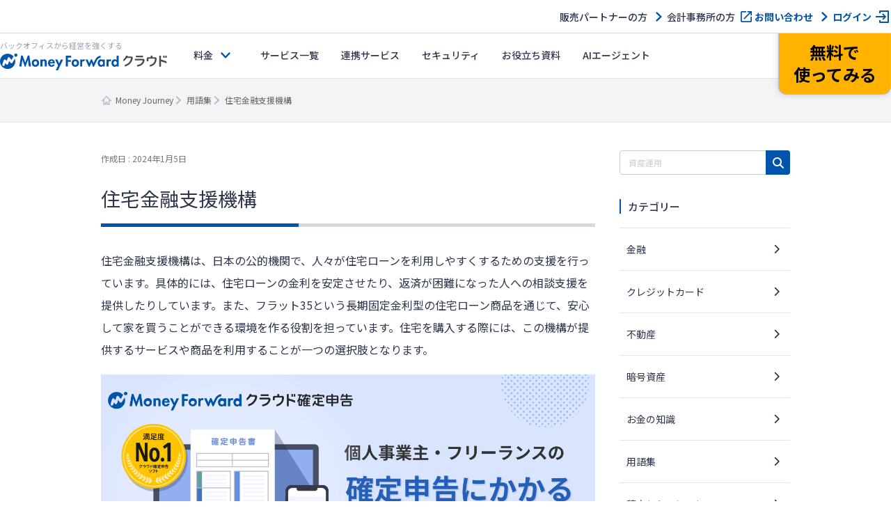

--- FILE ---
content_type: text/html; charset=UTF-8
request_url: https://money-journey.moneyforward.com/words/64760/
body_size: 46716
content:
<!DOCTYPE html><html dir="ltr" lang="ja" prefix="og: https://ogp.me/ns#"><head><meta charset="UTF-8"><meta name="viewport" content="width=device-width, initial-scale=1"> <script defer src="[data-uri]"></script>  <script defer src="[data-uri]"></script> <title>住宅金融支援機構 | Money Journey</title><link rel="stylesheet" media="print" onload="this.onload=null;this.media='all';" id="ao_optimized_gfonts" href="https://fonts.googleapis.com/css?family=Noto+Sans+JP:400,500,700%7CNoto+Sans+JP:400,500,700&amp;display=swap"><link rel="preconnect" href="https://fonts.googleapis.com"><link rel="preconnect" href="https://fonts.gstatic.com" crossorigin><meta name="description" content="住宅金融支援機構は、日本の公的機関で、人々が住宅ローンを利用しやすくするための支援を行っています。具体的には、住宅ローンの金利を安定させたり、返済が困難になった人への相談支援を提供したりしています。また、フラット35という長期固定金利型の住…" /><meta name="robots" content="max-image-preview:large" /><meta name="author" content="監修：マネーフォワード クラウド"/><link rel="canonical" href="https://money-journey.moneyforward.com/words/64760/" /><meta name="generator" content="All in One SEO (AIOSEO) 4.9.2" /><meta property="og:locale" content="ja_JP" /><meta property="og:site_name" content="Money Journey" /><meta property="og:type" content="article" /><meta property="og:title" content="住宅金融支援機構 | Money Journey" /><meta property="og:description" content="住宅金融支援機構は、日本の公的機関で、人々が住宅ローンを利用しやすくするための支援を行っています。具体的には、住宅ローンの金利を安定させたり、返済が困難になった人への相談支援を提供したりしています。また、フラット35という長期固定金利型の住…" /><meta property="og:url" content="https://money-journey.moneyforward.com/words/64760/" /><meta property="og:image" content="https://money-journey.moneyforward.com/wp-content/uploads/2023/11/moneyjourney_ogp.jpg" /><meta property="og:image:secure_url" content="https://money-journey.moneyforward.com/wp-content/uploads/2023/11/moneyjourney_ogp.jpg" /><meta property="og:image:width" content="1200" /><meta property="og:image:height" content="630" /><meta property="article:published_time" content="2024-01-05T08:36:54+00:00" /><meta property="article:modified_time" content="2024-01-05T08:36:54+00:00" /><meta name="twitter:card" content="summary_large_image" /><meta name="twitter:title" content="住宅金融支援機構 | Money Journey" /><meta name="twitter:description" content="住宅金融支援機構は、日本の公的機関で、人々が住宅ローンを利用しやすくするための支援を行っています。具体的には、住宅ローンの金利を安定させたり、返済が困難になった人への相談支援を提供したりしています。また、フラット35という長期固定金利型の住…" /><meta name="twitter:image" content="https://money-journey.moneyforward.com/wp-content/uploads/2023/11/moneyjourney_ogp.jpg" />  <script defer src="[data-uri]"></script> <link rel='dns-prefetch' href='//unpkg.com' /><link rel='dns-prefetch' href='//cdn.jsdelivr.net' /><link href='https://fonts.gstatic.com' crossorigin='anonymous' rel='preconnect' /><link rel="alternate" title="oEmbed (JSON)" type="application/json+oembed" href="https://money-journey.moneyforward.com/wp-json/oembed/1.0/embed?url=https%3A%2F%2Fmoney-journey.moneyforward.com%2Fwords%2F64760%2F" /><link rel="alternate" title="oEmbed (XML)" type="text/xml+oembed" href="https://money-journey.moneyforward.com/wp-json/oembed/1.0/embed?url=https%3A%2F%2Fmoney-journey.moneyforward.com%2Fwords%2F64760%2F&#038;format=xml" /> <!--noptimize--><script id="moneyjourney-ready">
			window.advanced_ads_ready=function(e,a){a=a||"complete";var d=function(e){return"interactive"===a?"loading"!==e:"complete"===e};d(document.readyState)?e():document.addEventListener("readystatechange",(function(a){d(a.target.readyState)&&e()}),{once:"interactive"===a})},window.advanced_ads_ready_queue=window.advanced_ads_ready_queue||[];		</script>
		<!--/noptimize--><style id='wp-img-auto-sizes-contain-inline-css' type='text/css'>img:is([sizes=auto i],[sizes^="auto," i]){contain-intrinsic-size:3000px 1500px}
/*# sourceURL=wp-img-auto-sizes-contain-inline-css */</style><link rel='stylesheet' id='mf-breadcrumbs-css' href='https://money-journey.moneyforward.com/wp-content/cache/autoptimize/css/autoptimize_single_39e2ffbe84a35e2d15fe54b21d48c6f6.css?plugin_ver=3.0&#038;ver=6.9' type='text/css' media='all' /><link rel='stylesheet' id='mf-business-card-style-css' href='https://money-journey.moneyforward.com/wp-content/cache/autoptimize/css/autoptimize_single_da4799a1122257ad22a3b4ee5b40929a.css?ver=1.0.0' type='text/css' media='all' /><link rel='stylesheet' id='category-toggle-style-css' href='https://money-journey.moneyforward.com/wp-content/cache/autoptimize/css/autoptimize_single_ef19b71db164bbf188e968d154e5d23b.css?ver=6.9' type='text/css' media='all' /><link rel='stylesheet' id='dashicon-style-css' href='https://money-journey.moneyforward.com/wp-content/cache/autoptimize/css/autoptimize_single_eff5e7369d1573bd8a8e77764837674d.css?ver=6.9' type='text/css' media='all' /><link rel='stylesheet' id='pz-linkcard-css-css' href='//money-journey.moneyforward.com/wp-content/uploads/pz-linkcard/style/style.min.css?ver=2.5.8.4' type='text/css' media='all' /><link rel='stylesheet' id='toc-screen-css' href='https://money-journey.moneyforward.com/wp-content/plugins/table-of-contents-plus/screen.min.css?ver=2411.1' type='text/css' media='all' /><style id='toc-screen-inline-css' type='text/css'>div#toc_container {width: 100%;}
/*# sourceURL=toc-screen-inline-css */</style><link rel='stylesheet' id='style-css' href='https://money-journey.moneyforward.com/wp-content/cache/autoptimize/css/autoptimize_single_f62d998c7ebb4bbc7e1b0d587ea2e1ee.css?ver=6.9' type='text/css' media='all' /><link rel='stylesheet' id='mf-fontawesome-css' href='https://money-journey.moneyforward.com/wp-content/cache/autoptimize/css/autoptimize_single_4282cd5eb129788fa9df1aeb291d9baa.css?ver=1.0.0' type='text/css' media='all' /> <script type="text/javascript" defer='defer' src="https://money-journey.moneyforward.com/wp-content/cache/autoptimize/js/autoptimize_single_8ed469c324d1ce97afaf856f59137b68.js?ver=1.0.0" id="mf-business-card-script-js"></script> <script type="text/javascript" src="https://money-journey.moneyforward.com/wp-includes/js/jquery/jquery.min.js?ver=3.7.1" id="jquery-core-js"></script> <script type="text/javascript" defer='defer' src="https://money-journey.moneyforward.com/wp-includes/js/jquery/jquery-migrate.min.js?ver=3.4.1" id="jquery-migrate-js"></script> <script defer id="seo-automated-link-building-js-extra" src="[data-uri]"></script> <script type="text/javascript" defer='defer' src="https://money-journey.moneyforward.com/wp-content/cache/autoptimize/js/autoptimize_single_b7659062e0651f6b1138c27e4c1ba4f8.js?ver=6.9" id="seo-automated-link-building-js"></script> <script defer id="advanced-ads-advanced-js-js-extra" src="[data-uri]"></script> <script type="text/javascript" defer='defer' src="https://money-journey.moneyforward.com/wp-content/plugins/advanced-ads/public/assets/js/advanced.min.js?ver=2.0.16" id="advanced-ads-advanced-js-js"></script> <script defer id="advanced_ads_pro/visitor_conditions-js-extra" src="[data-uri]"></script> <script type="text/javascript" defer='defer' src="https://money-journey.moneyforward.com/wp-content/plugins/advanced-ads-pro/modules/advanced-visitor-conditions/inc/conditions.min.js?ver=3.0.8" id="advanced_ads_pro/visitor_conditions-js"></script> <link rel="https://api.w.org/" href="https://money-journey.moneyforward.com/wp-json/" /><link rel='shortlink' href='https://money-journey.moneyforward.com/?p=64760' /><link rel="icon" href="https://assets-biz-portal.moneyforward.com/portal/images/favicon-16x16.png" sizes="16x16"><link rel="apple-touch-icon" href="https://assets-biz-portal.moneyforward.com/portal/images/apple-touch-icon.png" sizes="180x180"><link rel="manifest" href="https://assets-biz-portal.moneyforward.com/portal/site.webmanifest"><link rel="icon" type="image/svg+xml" sizes="any" href="https://assets-biz-portal.moneyforward.com/favicon.svg"><meta name="cdp-version" content="1.5.0" /><script defer src="[data-uri]"></script><style type="text/css" id="moneyjourney-layer-custom-css"></style> <script defer src="[data-uri]"></script> <script defer src="[data-uri]"></script> <script type="application/ld+json">{"@context":"https://schema.org","@type":"BreadcrumbList","itemListElement":[{"@type":"ListItem","position":1,"name":"Money Journey","item":"https://money-journey.moneyforward.com"},{"@type":"ListItem","position":2,"name":"用語集","item":"https://money-journey.moneyforward.com/words/"},{"@type":"ListItem","position":3,"name":"住宅金融支援機構"}]}</script> <script type="application/ld+json">{"@context":"https://schema.org","@type":"Article","mainEntityOfPage":{"@type":"WebPage","url":"https://money-journey.moneyforward.com/words/64760/","inLanguage":"ja"},"headline":"住宅金融支援機構","description":"住宅金融支援機構は、日本の公的機関で、人々が住宅ローンを利用しやすくするための支援を行っています。具体的には、住宅ローンの金利を安定させたり、返済が困難になった人への相談支援を提供したりしています。また、フラット35という長期固定金利型の住…","articleSection":"","image":{"@type":"ImageObject","url":"https://money-journey.moneyforward.com/wp-content/plugins/mf-breadcrumbs/img/default.png"},"isPartOf":{"@type":"WebPage","name":"マネーフォワード クラウド","url":"https://biz.moneyforward.com/","description":"Money Forward クラウドなら1か月無料でお試しいただけます。バックオフィスに関する様々なデータを連携し、業務を自動化。経理や人事労務における面倒な作業を効率化します。"},"publisher":{"@type":"Organization","url":"https://corp.moneyforward.com/","name":"株式会社マネーフォワード","logo":{"@type":"ImageObject","url":"https://corp.moneyforward.com/assets/common/img/logo.png"}},"datePublished":"2024-01-05T17:36:54+09:00","author":[{"@type":"Person","name":"監修：マネーフォワード クラウド","url":["https://biz.moneyforward.com/"]}]}</script> <style id='global-styles-inline-css' type='text/css'>:root{--wp--preset--aspect-ratio--square: 1;--wp--preset--aspect-ratio--4-3: 4/3;--wp--preset--aspect-ratio--3-4: 3/4;--wp--preset--aspect-ratio--3-2: 3/2;--wp--preset--aspect-ratio--2-3: 2/3;--wp--preset--aspect-ratio--16-9: 16/9;--wp--preset--aspect-ratio--9-16: 9/16;--wp--preset--color--black: #000000;--wp--preset--color--cyan-bluish-gray: #abb8c3;--wp--preset--color--white: #ffffff;--wp--preset--color--pale-pink: #f78da7;--wp--preset--color--vivid-red: #cf2e2e;--wp--preset--color--luminous-vivid-orange: #ff6900;--wp--preset--color--luminous-vivid-amber: #fcb900;--wp--preset--color--light-green-cyan: #7bdcb5;--wp--preset--color--vivid-green-cyan: #00d084;--wp--preset--color--pale-cyan-blue: #8ed1fc;--wp--preset--color--vivid-cyan-blue: #0693e3;--wp--preset--color--vivid-purple: #9b51e0;--wp--preset--gradient--vivid-cyan-blue-to-vivid-purple: linear-gradient(135deg,rgb(6,147,227) 0%,rgb(155,81,224) 100%);--wp--preset--gradient--light-green-cyan-to-vivid-green-cyan: linear-gradient(135deg,rgb(122,220,180) 0%,rgb(0,208,130) 100%);--wp--preset--gradient--luminous-vivid-amber-to-luminous-vivid-orange: linear-gradient(135deg,rgb(252,185,0) 0%,rgb(255,105,0) 100%);--wp--preset--gradient--luminous-vivid-orange-to-vivid-red: linear-gradient(135deg,rgb(255,105,0) 0%,rgb(207,46,46) 100%);--wp--preset--gradient--very-light-gray-to-cyan-bluish-gray: linear-gradient(135deg,rgb(238,238,238) 0%,rgb(169,184,195) 100%);--wp--preset--gradient--cool-to-warm-spectrum: linear-gradient(135deg,rgb(74,234,220) 0%,rgb(151,120,209) 20%,rgb(207,42,186) 40%,rgb(238,44,130) 60%,rgb(251,105,98) 80%,rgb(254,248,76) 100%);--wp--preset--gradient--blush-light-purple: linear-gradient(135deg,rgb(255,206,236) 0%,rgb(152,150,240) 100%);--wp--preset--gradient--blush-bordeaux: linear-gradient(135deg,rgb(254,205,165) 0%,rgb(254,45,45) 50%,rgb(107,0,62) 100%);--wp--preset--gradient--luminous-dusk: linear-gradient(135deg,rgb(255,203,112) 0%,rgb(199,81,192) 50%,rgb(65,88,208) 100%);--wp--preset--gradient--pale-ocean: linear-gradient(135deg,rgb(255,245,203) 0%,rgb(182,227,212) 50%,rgb(51,167,181) 100%);--wp--preset--gradient--electric-grass: linear-gradient(135deg,rgb(202,248,128) 0%,rgb(113,206,126) 100%);--wp--preset--gradient--midnight: linear-gradient(135deg,rgb(2,3,129) 0%,rgb(40,116,252) 100%);--wp--preset--font-size--small: 13px;--wp--preset--font-size--medium: 20px;--wp--preset--font-size--large: 36px;--wp--preset--font-size--x-large: 42px;--wp--preset--spacing--20: 0.44rem;--wp--preset--spacing--30: 0.67rem;--wp--preset--spacing--40: 1rem;--wp--preset--spacing--50: 1.5rem;--wp--preset--spacing--60: 2.25rem;--wp--preset--spacing--70: 3.38rem;--wp--preset--spacing--80: 5.06rem;--wp--preset--shadow--natural: 6px 6px 9px rgba(0, 0, 0, 0.2);--wp--preset--shadow--deep: 12px 12px 50px rgba(0, 0, 0, 0.4);--wp--preset--shadow--sharp: 6px 6px 0px rgba(0, 0, 0, 0.2);--wp--preset--shadow--outlined: 6px 6px 0px -3px rgb(255, 255, 255), 6px 6px rgb(0, 0, 0);--wp--preset--shadow--crisp: 6px 6px 0px rgb(0, 0, 0);}:where(.is-layout-flex){gap: 0.5em;}:where(.is-layout-grid){gap: 0.5em;}body .is-layout-flex{display: flex;}.is-layout-flex{flex-wrap: wrap;align-items: center;}.is-layout-flex > :is(*, div){margin: 0;}body .is-layout-grid{display: grid;}.is-layout-grid > :is(*, div){margin: 0;}:where(.wp-block-columns.is-layout-flex){gap: 2em;}:where(.wp-block-columns.is-layout-grid){gap: 2em;}:where(.wp-block-post-template.is-layout-flex){gap: 1.25em;}:where(.wp-block-post-template.is-layout-grid){gap: 1.25em;}.has-black-color{color: var(--wp--preset--color--black) !important;}.has-cyan-bluish-gray-color{color: var(--wp--preset--color--cyan-bluish-gray) !important;}.has-white-color{color: var(--wp--preset--color--white) !important;}.has-pale-pink-color{color: var(--wp--preset--color--pale-pink) !important;}.has-vivid-red-color{color: var(--wp--preset--color--vivid-red) !important;}.has-luminous-vivid-orange-color{color: var(--wp--preset--color--luminous-vivid-orange) !important;}.has-luminous-vivid-amber-color{color: var(--wp--preset--color--luminous-vivid-amber) !important;}.has-light-green-cyan-color{color: var(--wp--preset--color--light-green-cyan) !important;}.has-vivid-green-cyan-color{color: var(--wp--preset--color--vivid-green-cyan) !important;}.has-pale-cyan-blue-color{color: var(--wp--preset--color--pale-cyan-blue) !important;}.has-vivid-cyan-blue-color{color: var(--wp--preset--color--vivid-cyan-blue) !important;}.has-vivid-purple-color{color: var(--wp--preset--color--vivid-purple) !important;}.has-black-background-color{background-color: var(--wp--preset--color--black) !important;}.has-cyan-bluish-gray-background-color{background-color: var(--wp--preset--color--cyan-bluish-gray) !important;}.has-white-background-color{background-color: var(--wp--preset--color--white) !important;}.has-pale-pink-background-color{background-color: var(--wp--preset--color--pale-pink) !important;}.has-vivid-red-background-color{background-color: var(--wp--preset--color--vivid-red) !important;}.has-luminous-vivid-orange-background-color{background-color: var(--wp--preset--color--luminous-vivid-orange) !important;}.has-luminous-vivid-amber-background-color{background-color: var(--wp--preset--color--luminous-vivid-amber) !important;}.has-light-green-cyan-background-color{background-color: var(--wp--preset--color--light-green-cyan) !important;}.has-vivid-green-cyan-background-color{background-color: var(--wp--preset--color--vivid-green-cyan) !important;}.has-pale-cyan-blue-background-color{background-color: var(--wp--preset--color--pale-cyan-blue) !important;}.has-vivid-cyan-blue-background-color{background-color: var(--wp--preset--color--vivid-cyan-blue) !important;}.has-vivid-purple-background-color{background-color: var(--wp--preset--color--vivid-purple) !important;}.has-black-border-color{border-color: var(--wp--preset--color--black) !important;}.has-cyan-bluish-gray-border-color{border-color: var(--wp--preset--color--cyan-bluish-gray) !important;}.has-white-border-color{border-color: var(--wp--preset--color--white) !important;}.has-pale-pink-border-color{border-color: var(--wp--preset--color--pale-pink) !important;}.has-vivid-red-border-color{border-color: var(--wp--preset--color--vivid-red) !important;}.has-luminous-vivid-orange-border-color{border-color: var(--wp--preset--color--luminous-vivid-orange) !important;}.has-luminous-vivid-amber-border-color{border-color: var(--wp--preset--color--luminous-vivid-amber) !important;}.has-light-green-cyan-border-color{border-color: var(--wp--preset--color--light-green-cyan) !important;}.has-vivid-green-cyan-border-color{border-color: var(--wp--preset--color--vivid-green-cyan) !important;}.has-pale-cyan-blue-border-color{border-color: var(--wp--preset--color--pale-cyan-blue) !important;}.has-vivid-cyan-blue-border-color{border-color: var(--wp--preset--color--vivid-cyan-blue) !important;}.has-vivid-purple-border-color{border-color: var(--wp--preset--color--vivid-purple) !important;}.has-vivid-cyan-blue-to-vivid-purple-gradient-background{background: var(--wp--preset--gradient--vivid-cyan-blue-to-vivid-purple) !important;}.has-light-green-cyan-to-vivid-green-cyan-gradient-background{background: var(--wp--preset--gradient--light-green-cyan-to-vivid-green-cyan) !important;}.has-luminous-vivid-amber-to-luminous-vivid-orange-gradient-background{background: var(--wp--preset--gradient--luminous-vivid-amber-to-luminous-vivid-orange) !important;}.has-luminous-vivid-orange-to-vivid-red-gradient-background{background: var(--wp--preset--gradient--luminous-vivid-orange-to-vivid-red) !important;}.has-very-light-gray-to-cyan-bluish-gray-gradient-background{background: var(--wp--preset--gradient--very-light-gray-to-cyan-bluish-gray) !important;}.has-cool-to-warm-spectrum-gradient-background{background: var(--wp--preset--gradient--cool-to-warm-spectrum) !important;}.has-blush-light-purple-gradient-background{background: var(--wp--preset--gradient--blush-light-purple) !important;}.has-blush-bordeaux-gradient-background{background: var(--wp--preset--gradient--blush-bordeaux) !important;}.has-luminous-dusk-gradient-background{background: var(--wp--preset--gradient--luminous-dusk) !important;}.has-pale-ocean-gradient-background{background: var(--wp--preset--gradient--pale-ocean) !important;}.has-electric-grass-gradient-background{background: var(--wp--preset--gradient--electric-grass) !important;}.has-midnight-gradient-background{background: var(--wp--preset--gradient--midnight) !important;}.has-small-font-size{font-size: var(--wp--preset--font-size--small) !important;}.has-medium-font-size{font-size: var(--wp--preset--font-size--medium) !important;}.has-large-font-size{font-size: var(--wp--preset--font-size--large) !important;}.has-x-large-font-size{font-size: var(--wp--preset--font-size--x-large) !important;}
/*# sourceURL=global-styles-inline-css */</style><link rel='stylesheet' id='mf-copy-url-css' href='https://money-journey.moneyforward.com/wp-content/cache/autoptimize/css/autoptimize_single_662e950fa5e23dab11555f60f3da0a23.css?ver=1.0.0' type='text/css' media='all' /><link rel='stylesheet' id='mf-shortcode-youtube-style-css' href='https://money-journey.moneyforward.com/wp-content/cache/autoptimize/css/autoptimize_single_b36edfd7418c57dec82a59512770d665.css?ver=1.0.0' type='text/css' media='all' /><link rel='stylesheet' id='scroll-hint-css' href='https://unpkg.com/scroll-hint@1.2.4/css/scroll-hint.css' type='text/css' media='all' /></head><body class="wp-singular words-template-default single single-words postid-64760 wp-theme-basicscommon moneyjourney aa-prefix-moneyjourney-"> <noscript><iframe src="https://www.googletagmanager.com/ns.html?id=GTM-MSM3QVZ" height="0" width="0" style="display:none;visibility:hidden"></iframe></noscript><div id="app-header"><style>#mfc-service-site{padding-top:60px}#mfc-service-site main{line-height:1.6}#mfc-service-site .main-visual-container,#mfc-service-site .main-appeal-container{line-height:1.4}.app-primary-container{width:100%}.app-primary-container .app-primary-contents{max-width:1200px;margin:0 auto;padding:80px 20px}.app-primary-container .app-primary-contents+.app-primary-contents{padding-top:0}.app-primary-container .mf-centered-tab{max-width:480px;margin-inline:auto}.app-secondary-container{width:100%}.app-secondary-container .app-secondary-contents{max-width:1200px;margin:0 auto;padding:64px 20px 96px}.app-secondary-container .app-secondary-contents+.app-secondary-contents{padding-top:0}.app-tertiary-container{width:100%}.app-tertiary-container .app-tertiary-contents{max-width:1200px;margin:0 auto;padding:56px 20px}.app-cv-btn-container{padding:48px 20px;background:#3171ca}.app-bg-blue{background:#f2f5ff}.app-bg-blue-deep{background:#0054ac}.app-bg-gray{background:#f4f4f7}.app-bg-white{background:#fff}.app-border-separator-top{border-top:1px solid #d6d8e0}.app-text-color-black{color:#000}.app-text-color-grey{color:#2d344b}.app-text-color-white{color:#fff}.app-text-color-blue{color:#0054ac}.app-text-color-red{color:#ca0000}.app-bg-title-primary{display:flex;flex-direction:column;align-items:center;justify-content:center;height:222px;background:#3171ca url(https://assets-biz-portal.moneyforward.com/packs/dist/2e7b06c0718aab2ddfbd.png) center;background-size:cover}.app-title-secondary{font-size:24px;font-weight:700}.app-title-tertiary{font-size:20px;font-weight:500}.app-title-two-column{min-height:2em}.app-section-title{font-size:24px;position:relative;padding-bottom:18px;font-weight:700}.app-section-title::after{content:"";display:block;position:absolute;bottom:0;left:calc(50% - 50px);width:100px;height:4px;background-color:#0054ac}.app-appeal-title{font-size:24px;font-weight:700}.app-sub-title-l{font-size:20px;font-weight:700;line-height:1.4}.app-sub-title-m{font-size:18px;font-weight:700;line-height:1.4}.app-underlined-title-l,.app-underlined-title-m{position:relative;font-weight:700;line-height:1.4}.app-underlined-title-l::before,.app-underlined-title-l::after,.app-underlined-title-m::before,.app-underlined-title-m::after{content:"";position:absolute;bottom:0;left:0;height:4px}.app-underlined-title-l::before,.app-underlined-title-m::before{width:100%;background:#d6d8e0}.app-underlined-title-l::after,.app-underlined-title-m::after{width:30%;background:#0054ac}.app-underlined-title-l{font-size:20px;padding-bottom:20px}.app-underlined-title-m{font-size:18px;padding-bottom:12px}.app-side-lined-title-l,.app-side-lined-title-m{padding-left:8px;border-left:8px solid #0054ac;font-weight:700;line-height:1.4}.app-side-lined-title-l.is-hr,.app-side-lined-title-m.is-hr{border-color:#d98700}.app-side-lined-title-l.is-other,.app-side-lined-title-m.is-other{border-color:#484f65}.app-side-lined-title-l{font-size:20px}.app-side-lined-title-m{font-size:18px}.app-font-size-xx-large{font-size:22px}.app-font-size-x-large{font-size:18px}.app-font-size-large{font-size:16px}.app-font-size-medium{font-size:14px}.app-font-size-xxx-large-v2{font-size:28px}.app-font-size-xx-large-v2{font-size:24px}.app-font-size-x-large-v2{font-size:20px}.app-font-size-large-v2{font-size:18px}.app-font-size-medium-v2{font-size:16px}.app-font-size-small-v2{font-size:12px}.app-font-weight-regular{font-weight:400}.app-font-weight-medium{font-weight:500}.app-font-weight-bold{font-weight:700}.app-line-height-normal{line-height:1.4}.app-btn{display:inline-block;padding:17px 32px 18px;transition:.2s;border:0;border-radius:32px;box-shadow:0 4px 10px 0 rgba(0,26,99,.2);font-weight:700;line-height:1.4;text-align:center}.app-btn:hover{transform:translate3d(0, 2px, 0);box-shadow:none;text-decoration:none}.app-btn-primary{background:#ffb300;color:#000}.app-btn-primary:hover{background:#ffc631;color:#000}.app-btn-secondary{background:#0054ac;color:#fff}.app-btn-secondary:hover{background:#3171ca;color:#fff}.app-btn-tertiary{background:#fff;color:#0054ac}.app-btn-tertiary:hover{background:#c2d1fc;color:#0054ac}.app-btn-disabled{background-color:#d6d8e0;color:#63697f;pointer-events:none}.app-btn-size-block{font-size:16px;width:100%}.app-btn-size-large{font-size:16px;min-width:272px}.app-btn-size-medium{font-size:16px;min-width:160px}.app-btn-v2{display:inline-flex;align-items:center;justify-content:center;transition:.2s;border:1px solid #b8bcc9;border-radius:100vmax;font-size:18px;font-weight:700;line-height:1.4;cursor:pointer}.app-btn-v2:hover{transform:translate3d(0, -2px, 0);box-shadow:0 4px 10px rgba(0,26,99,.2);text-decoration:none}.app-btn-size-large-v2{width:100%;max-width:318px;height:64px}.app-btn-size-medium-v2{width:272px;height:56px}.app-btn-size-small-v2{width:232px;height:48px}.app-mv-btn{display:flex;align-items:center;width:318px;height:64px;margin:0 auto;padding:0 15px;gap:12px;font-size:18px}.app-mv-btn .app-mv-btn-image{width:64px;height:40px}.app-mv-btn .app-mv-btn-label{flex:1 1;text-align:center}.app-mv-btn .app-mv-btn-chevron{width:24px;height:24px}.app-mv-btn.is-no-image{padding-left:47px}.app-mv-btn.btn-disabled{border-color:#b8bcc9;background-color:#d6d8e0;box-shadow:none;color:#63697f;pointer-events:none}.app-link-banner{display:inline-block;transition:.2s}.app-link-banner:hover{transform:translate3d(0, -2px, 0);box-shadow:0 4px 10px rgba(0,26,99,.2)}.app-link-primary,.app-link-secondary,.app-icon-target-blank{display:inline-block;position:relative;width:-moz-fit-content;width:fit-content;padding-right:32px;font-weight:700;line-height:1.4}.app-link-primary::after,.app-link-secondary::after,.app-icon-target-blank::after{content:"";position:absolute;top:calc(50% - 12px);right:0;width:24px;height:24px;background-repeat:no-repeat;background-size:contain}.app-link-primary{color:#2d344b}.app-link-primary::after{background-image:url(https://assets-biz-portal.moneyforward.com/packs/dist/db312bbf5c61b09864ef.svg)}.app-link-primary:hover{color:#0054ac}.app-link-primary.icon-home,.app-link-primary.icon-login,.app-link-primary.icon-blank,.app-link-primary.icon-form,.app-link-primary.icon-mail,.app-link-primary.icon-chevron{padding-right:28px}.app-link-primary.icon-home:after,.app-link-primary.icon-login:after,.app-link-primary.icon-blank:after,.app-link-primary.icon-form:after,.app-link-primary.icon-mail:after,.app-link-primary.icon-chevron:after{top:calc(50% - 12px)}.app-link-primary.icon-home::after{background-image:url(https://assets-biz-portal.moneyforward.com/packs/dist/845f77971a004ef871f2.svg)}.app-link-primary.icon-login::after{background-image:url(https://assets-biz-portal.moneyforward.com/packs/dist/93fb532c73785de724ff.svg)}.app-link-primary.icon-blank::after{background-image:url(https://assets-biz-portal.moneyforward.com/packs/dist/ab46503c9e16cb41d50f.svg)}.app-link-primary.icon-chevron::after{background-image:url(https://assets-biz-portal.moneyforward.com/packs/dist/78209adf225108c5b7e0.svg)}.app-link-primary.icon-none{padding-right:0}.app-link-primary.icon-none::after{content:none}.app-link-primary.icon-arrow{display:grid;position:relative;grid-auto-flow:column;align-items:center;padding-right:0;gap:10px}.app-link-primary.icon-arrow::after{content:"";position:static;width:0;height:0;border-width:4px 0 4px 6px;border-style:solid;border-color:rgba(0,0,0,0);border-left-color:#0054ac}.app-link-primary.icon-mail::after{background-image:url(https://assets-biz-portal.moneyforward.com/packs/dist/131c96164d0792f5dc8b.svg)}.app-link-secondary{color:#fff}.app-link-secondary::after{background-image:url(https://assets-biz-portal.moneyforward.com/packs/dist/15f1ce43fb31606c068a.svg)}.app-link-tertiary{color:#0054ac;text-decoration:underline}.app-link-tertiary.app-link-tertiary-text-black{color:#2d344b}.app-link-tertiary:hover{text-decoration:none}.app-icon-target-blank{padding-right:28px;font-weight:500}.app-icon-target-blank.color-blue::after{background-image:url(https://assets-biz-portal.moneyforward.com/packs/dist/ab46503c9e16cb41d50f.svg)}.app-icon-target-blank.color-white::after{background-image:url(https://assets-biz-portal.moneyforward.com/packs/dist/29883b1064c9fb135769.svg)}.app-icon-target-blank-in-btn::after{content:"";display:inline-block;width:24px;height:24px;margin-left:4px;background-repeat:no-repeat;background-size:cover;vertical-align:middle}.app-icon-target-blank-in-btn.color-blue::after{background-image:url(https://assets-biz-portal.moneyforward.com/packs/dist/ab46503c9e16cb41d50f.svg)}.app-icon-target-blank-in-btn.color-white::after{background-image:url(https://assets-biz-portal.moneyforward.com/packs/dist/29883b1064c9fb135769.svg)}.app-link-for-anchor{display:inline-block;position:relative;padding-right:30px;color:#2d344b;font-weight:700}.app-link-for-anchor:hover{color:#0054ac;text-decoration:none}.app-link-for-anchor::after{content:"";display:block;position:absolute;top:0;right:0;bottom:0;width:19px;height:12px;margin:auto 0;background-image:url(https://assets-biz-portal.moneyforward.com/packs/dist/711840c3c2ba2b606f9b.svg);background-repeat:no-repeat;background-position:center;background-size:100%}.app-text-btn{display:flex;position:relative;align-items:center;justify-content:center;margin:0 auto;padding:0 36px;background:#fff;color:#2d344b;gap:4px;font-size:16px}.app-text-btn:hover{background:#c2d1fc}.app-text-btn::after{content:"";position:absolute;top:calc(50% - 12px);right:8px;width:24px;height:24px;background-image:url(https://assets-biz-portal.moneyforward.com/packs/dist/78209adf225108c5b7e0.svg);background-repeat:no-repeat;background-size:contain}.app-text-btn .app-text-btn-label{line-height:1.2;text-align:left}.app-text-btn.icon-blank::after{right:20px;background-image:url(https://assets-biz-portal.moneyforward.com/packs/dist/ab46503c9e16cb41d50f.svg)}.app-check-text{display:flex;align-items:flex-start;gap:4px;line-height:1.4}.app-check-text.negative{color:#63697f}.app-card-container{display:flex;flex-wrap:wrap}.app-card-container .app-card-bg-white{background:#fff}.app-card-container .app-card-bg-blue{background:#f2f5ff}.app-card-container .app-card-bg-gray{background:#f4f4f7}.app-card-container .app-card{margin-right:16px;border-radius:12px}.app-card-container .app-card img{max-width:100%}.app-card-container .app-card-large{width:100%;margin:0;padding:40px 48px;border-radius:12px}.app-card-container .app-card-medium{flex-grow:0;flex-shrink:0;width:calc((100% - 16px*1)/2);padding:40px 48px}.app-card-container .app-card-medium:only-child{margin:0 auto}.app-card-container .app-card-medium:nth-child(2n){margin-right:0}.app-card-container .app-card-medium:nth-child(n+3){margin-top:16px}.app-card-container .app-card-small{flex-grow:0;flex-shrink:0;width:calc((100% - 16px*2)/3);padding:40px 32px}.app-card-container .app-card-small:only-child{margin:0 auto}.app-card-container .app-card-small:nth-child(3n){margin-right:0}.app-card-container .app-card-small:nth-child(n+4){margin-top:16px}.app-card-container .app-card-x-small{flex-grow:0;flex-shrink:0;width:calc((100% - 16px*3)/4);padding:16px}.app-card-container .app-card-x-small:only-child{margin:0 auto}.app-card-container .app-card-x-small:nth-child(4n){margin-right:0}.app-card-container .app-card-x-small:nth-child(n+5){margin-top:16px}.app-card-container .app-card-xx-small{flex-grow:0;flex-shrink:0;width:calc((100% - 16px*4)/5);padding:40px 0px}.app-card-container .app-card-xx-small:only-child{margin:0 auto}.app-card-container .app-card-xx-small:nth-child(5n){margin-right:0}.app-card-container .app-card-xx-small:nth-child(n+6){margin-top:16px}.app-card-container .app-image-card{display:flex;flex-direction:column-reverse}.app-card-container .app-image-card .app-image-card-image{margin:0 0 16px;text-align:center}.app-card-container .app-arrow-card{position:relative;z-index:0}.app-card-container .app-arrow-card+.app-arrow-card::before{content:"";display:block;position:absolute;top:0;left:50%;width:64px;height:64px;transform:translate(-50%, -70%) rotate(90deg);background-repeat:no-repeat;background-position:center;background-size:contain}.app-card-container .app-arrow-card+.app-card-bg-blue::before{background-image:url(https://assets-biz-portal.moneyforward.com/packs/dist/b592cdd65ed73e3f54aa.svg)}.app-card-container .app-arrow-card+.app-card-bg-white::before{background-image:url(https://assets-biz-portal.moneyforward.com/packs/dist/3603c1517eee316b993a.svg)}.app-grid-container{display:flex;flex-wrap:wrap}.app-grid-container .app-grid-large{flex-grow:0;flex-shrink:0;width:calc((100% - 56px*0)/1)}.app-grid-container .app-grid-large.app-grid{margin-right:56px}.app-grid-container .app-grid-large.app-grid img{max-width:100%}.app-grid-container .app-grid-large:nth-child(1n){margin-right:0}.app-grid-container .app-grid-large:nth-child(n+2){margin-top:40px}.app-grid-container .app-grid-medium{flex-grow:0;flex-shrink:0;width:calc((100% - 56px*1)/2)}.app-grid-container .app-grid-medium.app-grid{margin-right:56px}.app-grid-container .app-grid-medium.app-grid img{max-width:100%}.app-grid-container .app-grid-medium:nth-child(2n){margin-right:0}.app-grid-container .app-grid-medium:nth-child(n+3){margin-top:40px}.app-grid-container .app-grid-small{flex-grow:0;flex-shrink:0;width:calc((100% - 56px*2)/3)}.app-grid-container .app-grid-small.app-grid{margin-right:56px}.app-grid-container .app-grid-small.app-grid img{max-width:100%}.app-grid-container .app-grid-small:nth-child(3n){margin-right:0}.app-grid-container .app-grid-small:nth-child(n+4){margin-top:40px}.app-grid-container .app-grid-x-small{flex-grow:0;flex-shrink:0;width:calc((100% - 56px*3)/4)}.app-grid-container .app-grid-x-small.app-grid{margin-right:56px}.app-grid-container .app-grid-x-small.app-grid img{max-width:100%}.app-grid-container .app-grid-x-small:nth-child(4n){margin-right:0}.app-grid-container .app-grid-x-small:nth-child(n+5){margin-top:40px}.app-element-subscript-container{display:flex;flex-direction:column}.app-element-subscript-container .app-element-subscript{margin-top:auto}.app-primary-table-container .app-primary-table{width:100%;border-spacing:0;border-collapse:collapse;border:1px solid #b8bcc9}.app-primary-table-container .app-primary-table th{padding:12px 16px;border:1px solid #b8bcc9;background:#63697f;color:#fff;font-weight:500}.app-primary-table-container .app-primary-table th:not([class]){text-align:center}.app-primary-table-container .app-primary-table td{padding:24px 16px;border:1px solid #b8bcc9}.app-primary-table-container .app-primary-table td:not([class]){text-align:center}.app-case-bg{background:#3171ca}.app-case-card-container{display:flex;flex-wrap:wrap;justify-content:center;gap:16px}.app-case-card-container .app-case-card-link{display:flex;position:relative;flex-grow:0;flex-shrink:0;flex-basis:calc((100% - 32px)/3);flex-direction:column;width:100%;max-width:calc((100% - 32px)/3);color:#2d344b}.app-case-card-container .app-case-card-link:hover{text-decoration:none}.app-case-card-container .app-case-card-link:hover .app-case-card-arrow{transform:translate3d(8px, 0, 0)}.app-case-card-container .app-case-card-link .app-case-card-link-img{position:static}.app-case-card-container .app-case-card-link .app-case-card-link-img img{width:auto;min-width:100%}.app-case-card-container .app-case-card-link .app-case-card{display:flex;position:relative;flex:1 1;flex-direction:column;width:calc(100% - 32px);margin:-40px 0 0 16px;padding:24px;border-radius:12px;background:#fff}.app-case-card-container .app-case-card-link .app-case-card.bg-blue{background:#f2f5ff}.app-case-card-container .app-case-card-link .app-case-card .app-case-card-title{display:-webkit-box;overflow:hidden;-webkit-line-clamp:2;-webkit-box-orient:vertical;font-size:18px;font-weight:700;line-height:1.4;text-overflow:ellipsis}.app-case-card-container .app-case-card-link .app-case-card .app-case-card-subtitle{font-size:12px;padding-bottom:16px;border-bottom:1px solid #d6d8e0;font-weight:400}.app-case-card-container .app-case-card-link .app-case-card .app-case-card-categories{font-size:12px}.app-case-card-container .app-case-card-link .app-case-card .app-case-card-categories dl{display:flex;align-items:flex-start}.app-case-card-container .app-case-card-link .app-case-card .app-case-card-categories dt{flex-grow:0;flex-shrink:0;margin-right:8px;padding:2px 8px;background:#f2f5ff;color:#0054ac;font-weight:400}.app-case-card-container .app-case-card-link .app-case-card .app-case-card-categories dt.bg-white{background:#fff}.app-case-card-container .app-case-card-link .app-case-card>.app-text-right{margin-top:auto}.app-case-card-container .app-case-card-link .app-case-card .app-case-card-arrow{transition:.2s}.app-cta-primary-container{padding:40px 12px;background:#0054ac url(https://assets-biz-portal.moneyforward.com/packs/dist/4d4b413a2019472df585.png) no-repeat center center;background-size:cover;color:#fff;text-align:center}.app-cta-primary-container .app-cta-primary-title{font-size:24px;font-weight:700;line-height:1.4}.app-cta-primary-container .app-cta-primary-btn-container{margin-top:24px}.app-cta-primary-container .app-cta-primary-text-container{margin-top:8px;text-align:center}.app-cta-primary-container .app-cta-primary-link{margin-top:24px}.app-cta-secondary-container{display:flex;align-items:center;justify-content:center;min-height:80px;padding:16px 0;background:#00348a;color:#fff}.app-cta-secondary-container .app-cta-secondary-title{font-size:18px;font-weight:500}.app-cta-secondary-container .app-cta-secondary-email-address{font-size:20px;display:flex;align-items:center;margin-left:24px}.app-cta-secondary-container .app-cta-secondary-email-address::before{content:"";display:inline-block;width:30px;height:30px;margin:0 10px 0 0;background-image:url(https://assets-biz-portal.moneyforward.com/packs/dist/c9f771e5505ffa07bf8b.svg);background-repeat:no-repeat;background-position:center;background-size:contain}.app-cta-target-container{padding:40px 12px;background:url(https://assets-biz-portal.moneyforward.com/packs/dist/7a1086a0c5806e2f8d09.png) no-repeat center center;background-size:cover;color:#fff}.app-cta-target-container .app-cta-target-heading{font-size:24px;margin-bottom:32px;font-weight:700;line-height:1.4;text-align:center}.app-cta-target-container .app-cta-target{text-align:center}.app-cta-target-container .app-cta-target+.app-cta-target{margin-top:32px;padding-top:32px;border-top:1px solid currentColor}.app-cta-target-container .app-cta-target-label{font-size:18px}.app-cta-target-container .app-cta-target-button{width:100%;max-width:272px}.app-cta-button-group-container{display:flex;flex-direction:column;align-items:center;margin:0 auto;text-align:center;gap:16px}.app-campaign-container{padding:24px;background:#f4f4f7}.app-campaign-container .app-campaign-list{display:flex;align-items:center;justify-content:center}.app-campaign-container .app-campaign-list li{flex:0 0 309px;cursor:pointer}.app-campaign-container .app-campaign-list li+li{margin-left:16px}.app-campaign-container .app-campaign-list li a{display:inline-block}.app-campaign-container .app-campaign-note{max-width:928px;margin:0 auto}.app-infobar-container .infobar-link{display:flex;align-items:center;justify-content:center;min-height:48px;padding:8px;-moz-column-gap:8px;column-gap:8px;transition:.2s;background-color:#ffe391;color:#000;text-decoration:none}.app-infobar-container .infobar-link:hover{opacity:1;background-color:#ffc631}.app-infobar-container .infobar-link:hover .infobar-tag{background-color:#0054ac}.app-infobar-container .infobar-tag{display:inline-block;flex-grow:0;flex-shrink:0;padding:6px 8px;border-radius:4px;background-color:#3171ca;color:#fff;font-weight:700;line-height:1.4;text-decoration:none;font-size:12px}.app-infobar-container .infobar-title{font-size:14px;font-weight:700;text-decoration:underline}.app-infobar-container .infobar-button-close{display:none}.app-infobar-container.with-image .infobar-link{padding:0}.app-infobar-container.bg-deep-pink .infobar-link,.app-infobar-container.bg-deep-pink .infobar-button-close{background-color:#ff91b8}.app-infobar-container.bg-deep-pink .infobar-link:hover,.app-infobar-container.bg-deep-pink .infobar-button-close:hover{background-color:rgb(255,189,212.4)}.app-infobar-container.bg-pink .infobar-link,.app-infobar-container.bg-pink .infobar-button-close{background-color:#ffa1d9}.app-infobar-container.bg-pink .infobar-link:hover,.app-infobar-container.bg-pink .infobar-button-close:hover{background-color:rgb(255,198.6,232.2)}.app-infobar-container.bg-orange .infobar-link,.app-infobar-container.bg-orange .infobar-button-close{background-color:#ffd561}.app-infobar-container.bg-orange .infobar-link:hover,.app-infobar-container.bg-orange .infobar-button-close:hover{background-color:rgb(255,229.8,160.2)}.app-infobar-container.bg-green .infobar-link,.app-infobar-container.bg-green .infobar-button-close{background-color:#00b382}.app-infobar-container.bg-green .infobar-link:hover,.app-infobar-container.bg-green .infobar-button-close:hover{background-color:rgb(102,209.4,180)}.app-infobar-container.bg-green-ac .infobar-link,.app-infobar-container.bg-green-ac .infobar-button-close{background-color:#009f6e}.app-infobar-container.bg-green-ac .infobar-link:hover,.app-infobar-container.bg-green-ac .infobar-button-close:hover{background-color:rgb(102,197.4,168)}.app-terms-container{max-width:952px;margin-right:auto;margin-left:auto}.app-terms-container .app-terms-contents{padding:32px 0}.app-terms-container .app-terms-contents p,.app-terms-container .app-terms-contents li{margin-bottom:8px;word-break:break-all}.app-terms-container .app-terms-contents ul ul,.app-terms-container .app-terms-contents ol ol{margin:8px 0 0 24px}.app-fixed-navigation{position:fixed;z-index:200;right:0;bottom:-74px;left:0;transition:.2s ease-out}.app-fixed-navigation.visible{bottom:0}.app-fixed-navigation .fixed-navigation-container{background:rgba(244,244,247,.8)}.app-fixed-navigation .fixed-navigation-container .fixed-navigation-buttons{display:flex;align-items:center;justify-content:center;padding:8px}.app-fixed-navigation .fixed-navigation-container .fixed-navigation-buttons .fixed-navigation-button{display:flex;align-items:center;justify-content:center;width:176px;height:44px;padding:10px 12px;font-size:16px}.app-fixed-navigation .fixed-navigation-container .fixed-navigation-buttons .fixed-navigation-button.is-single{width:232px}.app-fixed-navigation .fixed-navigation-container .fixed-navigation-buttons .fixed-navigation-app-button{height:44px}.app-fixed-navigation .fixed-navigation-container .fixed-navigation-buttons .fixed-navigation-app-button>img{height:100%}.app-faq-container .app-faq-contents{max-width:1064px}.app-faq-container .app-faq-title{margin-bottom:24px;text-align:center}.app-faq-container .app-faq-sub-title{margin-bottom:24px}.app-faq-container .app-faq-section{margin-bottom:24px}.app-faq-container .app-faq-list dt{position:relative;padding:16px 16px 16px 48px;border-radius:4px;background-color:#f2f5ff;font-size:18px;font-weight:700;line-height:1.4}.app-faq-container .app-faq-list dt::before{content:"";position:absolute;top:18px;left:16px;width:24px;height:24px;background-image:url(https://assets-biz-portal.moneyforward.com/packs/dist/c1070da67688d2305f83.svg);background-repeat:no-repeat;background-position:center;background-size:cover}.app-faq-container .app-faq-list dd{padding:24px 16px 32px}.app-faq-container .app-faq-list dd:last-child{padding-bottom:0}.app-faq-container .app-faq-annotation{margin-top:4px;font-size:12px}.app-faq-container .app-faq-link{margin-top:16px}.app-company-logo-row-container{padding:24px 0;background-color:#fff;text-align:center}.app-company-logo-row-container.with_border{border-bottom:1px solid #b8bcc9}.app-company-logo-row-container .app-company-logo-title{padding:0 12px 16px}.app-company-logo-row-container .app-company-logo-heading{font-size:18px;text-align:center}.app-company-logo-row-container .app-company-logo-img-container{width:100%}.app-company-logo-row-container .app-company-logo-img-container .app-company-logo-img-contents{max-width:1400px;margin:0 auto}.app-introduce-service-container{display:grid;grid-template-areas:"app-introduce-service-grid1" "app-introduce-service-grid2" "app-introduce-service-grid3" "app-introduce-service-grid4" "app-introduce-service-grid5" "app-introduce-service-grid6";grid-template-rows:repeat(6, auto)}.app-introduce-service-container>.app-introduce-service-grid:nth-child(1){grid-area:app-introduce-service-grid1}.app-introduce-service-container>.app-introduce-service-grid:nth-child(2){grid-area:app-introduce-service-grid2}.app-introduce-service-container>.app-introduce-service-grid:nth-child(3){grid-area:app-introduce-service-grid3}.app-introduce-service-container>.app-introduce-service-grid:nth-child(4){grid-area:app-introduce-service-grid4}.app-introduce-service-container>.app-introduce-service-grid:nth-child(5){grid-area:app-introduce-service-grid5}.app-introduce-service-container>.app-introduce-service-grid:nth-child(6){grid-area:app-introduce-service-grid6}.app-introduce-service-container .app-introduce-service-title{display:grid;position:relative;margin-bottom:40px;padding:16px;border-radius:4px;background:#d6d8e0;place-content:center}.app-introduce-service-container .app-introduce-service-title::before{content:"";display:block;position:absolute;bottom:-32px;left:calc(50% - 12px);width:24px;height:24px;background-image:url(https://assets-biz-portal.moneyforward.com/packs/dist/9e863dea544f7ba04a8c.svg);background-repeat:no-repeat;background-position:center;background-size:cover}.app-introduce-service-container .app-introduce-service-content{display:flex;gap:24px;align-items:center;padding:16px;border-radius:12px}.app-introduce-service-container .app-introduce-service-content:not(:last-of-type){margin-bottom:40px}.app-introduce-service-container .app-introduce-service-content .app-introduce-service-text{flex:1 1;color:#0054ac;font-size:16px}.app-primary-container.app-bg-blue:has(.app-introduce-service-container) .app-introduce-service-content{background-color:#fff}.app-primary-container:not(.app-bg-blue:has(.app-introduce-service-container)) .app-introduce-service-content{background-color:#f2f5ff}.app-trial-card-container .app-trial-card{display:grid;grid-template-areas:"trial-card-image" "trial-card-text" "trial-card-aside";align-items:center;max-width:480px;margin:0 auto;padding:24px 16px;border-radius:12px;background-color:#f2f5ff;gap:16px}.app-trial-card-container .app-trial-card.is-white{background-color:#fff}.app-trial-card-container .app-trial-card .app-trial-card-image{grid-area:trial-card-image;width:230px;margin:0 auto}.app-trial-card-container .app-trial-card .app-trial-card-image>img{width:100%}.app-trial-card-container .app-trial-card .app-trial-card-text{grid-area:trial-card-text}.app-trial-card-container .app-trial-card .app-trial-card-title{text-align:center}.app-trial-card-container .app-trial-card .app-trial-card-notes li{display:flex;align-items:start;gap:4px}.app-trial-card-container .app-trial-card .app-trial-card-icon{display:flex;align-items:center;justify-content:center}.app-trial-card-container .app-trial-card .app-trial-card-desc{flex:1 1}.app-trial-card-container .app-trial-card .app-trial-card-button{text-align:center}.app-trial-card-container .app-trial-card .app-trial-card-aside{grid-area:trial-card-aside}.app-trial-card-container .app-trial-card-button-group{display:flex;flex-direction:column;align-items:center;gap:16px}.app-appeal-card-container .app-appeal-card-link{display:flex;flex-direction:column;max-width:428px;overflow:hidden;transition-duration:.2s;border:1px solid #b8bcc9;border-radius:12px;background-color:#fff;color:#2d344b}.app-appeal-card-container .app-appeal-card-link.bg-blue{background-color:#f2f5ff}.app-appeal-card-container .app-appeal-card-link:hover{box-shadow:0 4px 10px rgba(0,26,99,.2);text-decoration:none}.app-appeal-card-container .app-appeal-card-link .app-appeal-card-image{flex-shrink:0}.app-appeal-card-container .app-appeal-card-link .app-appeal-card-contents{padding:24px 16px;text-align:center}.app-logo-list-appeal-container{max-width:480px;margin:0 auto;padding:20px 12px 12px;border:1px solid #d6d8e0;border-radius:12px;background-color:#fff;text-align:center}.app-mv-container{padding:32px 16px;background-color:#3171ca;background-image:url(https://assets-biz-portal.moneyforward.com/packs/dist/2e7b06c0718aab2ddfbd.png);background-repeat:no-repeat;background-position:center;background-size:cover;color:#fff;line-height:1.4}.app-mv-container.app-mv-bg-blue{background-image:none}.app-mv-container .app-mv-contents{display:flex;flex-direction:column;max-width:480px;margin:0 auto}.app-mv-container .app-mv-text{display:contents;text-align:center}.app-mv-container .app-mv-tags{display:flex;flex-wrap:wrap;justify-content:center;gap:8px;order:1}.app-mv-container .app-mv-tag{display:inline-flex;align-items:center;height:28px;padding:0 8px;border:1px solid currentColor;font-size:14px;font-weight:500;line-height:1}.app-mv-container .app-mv-lead{order:2;margin-bottom:8px;font-size:18px;font-weight:500;text-shadow:0 4px 10px rgba(0,26,99,.2)}.app-mv-container .app-mv-title{order:3;font-size:28px;font-weight:700;line-height:1.36;text-shadow:0 4px 10px rgba(0,26,99,.2)}.app-mv-container .app-mv-title>sup{top:.5em;font-size:12px;vertical-align:top}.app-mv-container .app-mv-description{order:4;margin-bottom:24px;font-size:14px}.app-mv-container .app-mv-image{order:5;width:100%;margin-bottom:24px;text-align:center}.app-mv-container .app-mv-buttons{display:flex;flex-direction:column;align-items:center;gap:16px;order:6}.app-mv-container .app-mv-button-container{order:6}.app-mv-container .app-mv-button-text{margin-bottom:8px;font-size:14px;font-weight:500;text-align:center}.app-mv-container .app-mv-link{order:7;margin-top:24px;text-align:center}.app-mv-container .app-mv-note{font-size:12px;max-width:480px;margin:24px auto 0;line-height:1.4;text-align:center}.app-mv-container .app-mv-mb16-for-sp{margin-bottom:16px}.app-mv-container .app-mv-mb24-for-sp{margin-bottom:24px}.app-mv-container .app-mv-pc-hidden{display:block}.app-mv-container .app-mv-sp-hidden{display:none}.app-other-feature-container .app-other-feature-contents{display:flex;flex-direction:column;gap:16px}.app-other-feature-container .app-other-feature-contents .app-other-feature-item{display:flex;align-items:center;width:100%;padding:16px;border-radius:12px;background-color:#f2f5ff;gap:0 8px}.app-other-feature-container .app-other-feature-contents .app-other-feature-item .app-other-feature-img{flex-shrink:0}.app-other-feature-container.app-bg-blue .app-other-feature-item{background-color:#fff}.app-reverse-columns-container .app-reverse-columns{display:flex;flex-direction:column-reverse}.app-reverse-columns-container .app-reverse-columns+.app-reverse-columns{margin-top:20px}.app-reverse-columns-container .app-reverse-columns-image{width:100%;max-width:480px;margin:0 auto}.app-achievement-container{padding:16px 0}.app-achievement-container .app-achievement-contents{display:flex;flex-wrap:wrap;align-items:center;justify-content:center;gap:8px;margin:0 auto}.app-achievement-container .app-achievement-contents>picture>img{width:170px}.app-achievement-container .app-achievement-note{padding:0 12px;font-size:12px}.app-speech-bubble-container{position:relative;width:-moz-fit-content;width:fit-content;margin-bottom:12px;margin-inline:auto;padding:12px;border:1px solid currentColor;border-radius:4px;background-color:#fff;color:#0054ac;text-align:center}.app-speech-bubble-container::before{content:"";position:absolute;bottom:-14px;left:50%;margin-left:-7px;border:7px solid rgba(0,0,0,0);border-top-color:currentColor}.app-speech-bubble-container::after{content:"";position:absolute;bottom:-10px;left:50%;margin-left:-5px;border:5px solid rgba(0,0,0,0);border-top-color:#fff}.app-speech-bubble-container.primary{border-color:currentColor;color:#b35800}.app-speech-bubble-container.primary::before{border-top-color:currentColor}.app-speech-bubble-container .app-speech-bubble-content{font-size:12px;font-weight:700}.app-back-for-page-top-button{display:flex;position:fixed;z-index:200;right:14px;bottom:-64px;align-items:center;justify-content:center;width:64px;height:64px;transition:.2s ease-out;border:none;border-radius:100vmax;background-color:rgba(0,84,172,.95);box-shadow:0 4px 10px rgba(0,26,99,.2);cursor:pointer}.app-back-for-page-top-button.visible{bottom:12px}.app-back-for-page-top-button img{transform-origin:center;transition:.2s ease-out;pointer-events:none}.app-back-for-page-top-button:is(:active,:focus-visible){border:1px solid rgba(0,26,99,.95);background-color:rgba(0,52,138,.95)}.app-tag{display:flex;align-items:center;justify-content:center;width:-moz-fit-content;width:fit-content;height:32px;padding:0 14px;border:2px solid currentColor;border-radius:4px;background-color:#fff;color:#0054ac;font-weight:700;line-height:1}.app-tag.is-normal{font-weight:500}.app-tag.is-noborder{border-color:rgba(0,0,0,0)}.app-tag.is-blue{border-color:rgba(0,0,0,0);background-color:#f2f5ff}.app-tag.is-red{border-color:rgba(0,0,0,0);background-color:#de4d4d;color:#fff}.app-max-width-100{max-width:100%}.app-width-100-for-sp{width:100%}.app-width-fit{width:-moz-fit-content;width:fit-content}.app-separator-underline{border-bottom:1px solid #d6d8e0}.app-mx-auto{margin-inline:auto}.app-text-center{text-align:center}.app-text-center-for-sp{text-align:center}.app-text-center-for-pc{text-align:left}.app-text-right{text-align:right}.app-text-left{text-align:left}#bedore-webagent-inner{display:none}.app-chatbot-container{position:fixed;z-index:200;right:8px;bottom:-84px;transition:.2s ease-out;opacity:0;pointer-events:none}.app-chatbot-container.visible{bottom:8px;opacity:1;pointer-events:auto}.app-chatbot-container.closed{display:none}.app-chatbot-container.above-fixed-navigation.visible{bottom:68px}.app-chatbot-container .app-chatbot-contents{position:relative}#chat-button{display:flex;align-items:center;justify-content:center;width:80px;height:84px;transition:.2s;border:none;border-radius:12px;box-shadow:0 4px 10px rgba(0,26,99,.2);cursor:pointer}#chat-button img{border-radius:0 !important}#chat-button>*{pointer-events:none}#chat-button:hover{transform:translate3d(0, -4px, 0)}#chat-button-close{position:absolute;top:-12px;left:-12px;width:32px;height:32px;transition:.2s ease-out;border:none;background-color:rgba(0,0,0,0);cursor:pointer}#chat-button-close img{pointer-events:none}#chatbot-logo{padding:10px 30px !important;line-height:1.5 !important}#chatbot-close-icon{padding:10px 20px !important;line-height:1 !important}#chatbot-header{background:#0054ac !important}[id^=immedio-root-]{display:none !important}@keyframes scroll-hint-appear{0%{transform:translateX(40px);opacity:0}10%{opacity:1}50%,100%{transform:translateX(-40px);opacity:0}}.scroll-hint-icon{position:absolute;top:calc(50% - 25px);left:calc(50% - 60px);box-sizing:border-box;width:120px;height:auto;border-radius:5px;transition:opacity .3s;opacity:0;background:rgba(0, 0, 0, 0.7);text-align:center;padding:20px 10px 10px 10px}.scroll-hint-icon-wrap{position:absolute;top:0;left:0;width:100%;height:100%;max-height:100%;pointer-events:none}.scroll-hint-text{font-size:10px;color:#fff;margin-top:5px}.scroll-hint-icon-wrap.is-active .scroll-hint-icon{opacity:.8}.scroll-hint-icon:before{display:inline-block;width:40px;height:40px;color:#fff;vertical-align:middle;text-align:center;content:"";background-size:contain;background-position:center center;background-repeat:no-repeat;background-image:url([data-uri])}.scroll-hint-icon:after{content:"";width:34px;height:14px;display:block;position:absolute;top:10px;left:50%;margin-left:-20px;background-repeat:no-repeat;background-image:url([data-uri]);opacity:0;transition-delay:2.4s}.scroll-hint-icon-wrap.is-active .scroll-hint-icon:after{opacity:1}.scroll-hint-icon-wrap.is-active .scroll-hint-icon:before{animation:scroll-hint-appear 1.2s linear;animation-iteration-count:2}.scroll-hint-icon-white{background-color:#fff;box-shadow:0 4px 5px rgba(0, 0, 0, 0.4)}.scroll-hint-icon-white:before{background-image:url([data-uri])}.scroll-hint-icon-white:after{background-image:url([data-uri])}.scroll-hint-icon-white .scroll-hint-text{color:#000}.scroll-hint-shadow-wrap{position:relative}.scroll-hint-shadow-wrap::after{content:"";width:20px;height:100%;background:linear-gradient(270deg, rgba(0, 0, 0, 0.15) 0, rgba(0, 0, 0, 0) 16px, rgba(0, 0, 0, 0));position:absolute;top:0;right:0;pointer-events:none;z-index:1;opacity:0;visibility:hidden}.scroll-hint-shadow-wrap::before{content:"";width:20px;height:100%;background:linear-gradient(90deg, rgba(0, 0, 0, 0.15) 0, rgba(0, 0, 0, 0) 16px, rgba(0, 0, 0, 0));position:absolute;top:0;left:0;pointer-events:none;z-index:1;opacity:0;visibility:hidden}.scroll-hint-shadow-wrap:has(.scroll-hint.is-right-scrollable)::after,.scroll-hint-shadow-wrap.is-right-scrollable::after{opacity:1;visibility:visible}.scroll-hint-shadow-wrap:has(.scroll-hint.is-left-scrollable)::before,.scroll-hint-shadow-wrap.is-left-scrollable::before{opacity:1;visibility:visible}.app-collapse-link{display:inline-block;position:relative;padding-right:30px;color:#2d344b;font-weight:700}.app-collapse-link:hover{color:#0054ac;text-decoration:none}.app-collapse-link::before{content:"";display:block;position:absolute;top:0;right:0;bottom:0;width:22px;height:22px;margin:auto 0;background-image:url(https://assets-biz-portal.moneyforward.com/packs/dist/07a14d4eb7aed17bd27c.svg);background-repeat:no-repeat;background-position:center;background-size:22px}.app-collapse-link.is-open::before{background-image:url(https://assets-biz-portal.moneyforward.com/packs/dist/9fe61a788a122e631c1a.svg)}.app-collapse{height:0;overflow:hidden;transition:height .25s ease-in-out}.app-collapse.is-enter{visibility:hidden;position:absolute;height:auto;transition:none}.app-collapse.is-open{height:auto}.app-dropdown{position:relative;z-index:0}.app-dropdown-menu{display:none;position:absolute;z-index:100;top:100%;left:0}.app-dropdown-menu.is-open{display:block}.app-tab-pane{display:none}.app-tab-pane.is-active{display:block}.app-modal{display:none;position:fixed;z-index:400;top:0;left:0;width:100%;height:100%;overflow-x:hidden;overflow-y:auto;outline:0;-webkit-overflow-scrolling:touch}.app-modal.is-open{display:block}.app-modal .app-modal-backdrop{position:fixed;z-index:0;top:0;left:0;width:100vw;height:100vh;transition:opacity .15s linear;opacity:0;background-color:#2d344b}.app-modal .app-modal-backdrop.is-open{opacity:.5}.app-modal .app-modal-dialog{position:relative;z-index:100;width:calc(100% - 16px);max-width:748px;margin:8px auto;transform:translate(0, -120px);transition:transform .3s ease-out,opacity .15s linear;opacity:0;pointer-events:none}.app-modal .app-modal-dialog.is-open{transform:none;opacity:1}.app-modal .app-content{display:flex;position:relative;z-index:0;flex-direction:column;width:100%;padding:12px;border-radius:4px;outline:0;background-color:#fff;pointer-events:auto}.app-modal .app-modal-header{position:relative;z-index:0;min-height:24px;padding:0 0 16px}.app-modal .app-modal-heading{font-size:18px;font-weight:400}.app-modal .app-modal-close-button{display:none}.app-modal .app-modal-close-button>*{pointer-events:none}.app-scrollable img{max-width:none}.app-scrollable .scroll-hint-icon-wrap{z-index:200}#mfc-service-site{padding-top:60px}.app-intersection-target{position:absolute;z-index:-1;top:0;left:0;width:100%;height:1px}body:has(#js-sp-service-menu.is-open){overflow:hidden}.app-header-contents{position:fixed;z-index:300;top:0;left:0;width:100%;max-width:1232px;height:60px;padding-right:0;padding-left:8px;border-bottom:1px solid #d6d8e0;background:#fff;box-shadow:none;font-size:14px}.app-header-contents.is-sub-menu-open{height:100%}.app-header-contents .app-header-nav-sub-container{display:none}.app-header-contents .app-header-nav-sub-domains{display:none}.app-header-contents .app-header-logo-container{display:flex;position:relative;z-index:300;flex-grow:0;flex-shrink:0;align-items:center;justify-content:space-between;width:100%;height:60px}.app-header-contents .app-header-logo-container>a{display:inline-block;flex-grow:0}.app-header-contents .app-header-logo-container>a:hover{text-decoration:none}.app-header-contents .app-header-title{margin-bottom:4px;color:#9ba0b1;font-size:9px;font-weight:400;line-height:1}.app-header-contents .app-header-logo{width:auto;height:18px}.app-header-contents .app-header-controller-container{display:flex;flex-grow:1;align-items:center;justify-content:flex-end}.app-header-contents .app-header-sp-menu{margin-inline:10px;border:0;background:rgba(0,0,0,0)}.app-header-contents .app-header-sp-menu>.sp-menu-icon-open{display:block}.app-header-contents .app-header-sp-menu>.sp-menu-icon-close{display:none}.app-header-contents .app-header-sp-menu.is-open>.sp-menu-icon-open{display:none}.app-header-contents .app-header-sp-menu.is-open>.sp-menu-icon-close{display:block}.app-header-contents .app-header-primary-button-for-sp{display:flex;align-items:center;justify-content:center;width:67px;height:60px;border-radius:0;background:#ffb300;box-shadow:none;color:#000;font-weight:700;line-height:1;text-align:center;text-decoration:none}.app-header-contents .app-header-primary-button-for-sp:is(:active,:focus-visible){transform:none}.app-header-contents .app-header-primary-button,.app-header-contents .app-header-secondary-button,.app-header-contents .app-header-login-button{max-width:328px;margin-inline:auto;transition:transform .2s;border:1px solid #b8bcc9}.app-header-contents .app-header-primary-button:is(:active,:focus-visible),.app-header-contents .app-header-secondary-button:is(:active,:focus-visible),.app-header-contents .app-header-login-button:is(:active,:focus-visible){transform:translate3d(0, -2px, 0)}.app-header-contents .app-header-primary-button.btn-disabled,.app-header-contents .app-header-secondary-button.btn-disabled,.app-header-contents .app-header-login-button.btn-disabled{border:1px solid #b8bcc9;background-color:#d6d8e0;box-shadow:none;color:#63697f;pointer-events:none}.app-header-contents .app-header-primary-button{display:flex;margin-top:24px;background-color:#ffb300;color:#000;text-align:center;cursor:pointer}.app-header-contents .app-header-primary-button.is-emphasize .emphasize-button-value>br{display:none}.app-header-contents .app-header-secondary-button{margin-top:16px;background-color:#0054ac;color:#fff}.app-header-contents .app-header-login-button{display:flex;position:relative;margin-top:16px;margin-inline:auto;background-color:#fff;color:inherit}.app-header-contents .app-header-login-button::after{content:"";display:block;position:absolute;top:50%;right:16px;width:24px;height:24px;transform:translateY(-50%);background-image:url(https://assets-biz-portal.moneyforward.com/packs/dist/93fb532c73785de724ff.svg);background-repeat:no-repeat;background-position:center;background-size:contain}.app-header-contents .app-header-nav-container{position:absolute;z-index:100;top:60px;left:0;width:100%;height:0;padding:0;overflow:hidden;transition:height .25s ease-in-out;background:#fff}.app-header-contents .app-header-nav-container.is-enter{visibility:hidden;height:auto;transition:none}.app-header-contents .app-header-nav-container.is-open{height:auto;max-height:calc(100dvh - 60px);overflow-y:auto;border-bottom:1px solid #d6d8e0;box-shadow:none}.app-header-contents .app-header-menu{display:flex;align-items:center;justify-content:space-between;padding:16px 12px;border-bottom-width:4px;color:inherit;font-size:16px;font-weight:700;line-height:1.4}.app-header-contents .app-header-menu:active{color:#0054ac}.app-header-contents .app-header-menu:active{background-color:#f2f5ff}.app-header-contents .app-header-dropdown-toggle{position:relative;z-index:0;width:100%;padding-right:48px;border:0;background:rgba(0,0,0,0);cursor:pointer}.app-header-contents .app-header-dropdown-toggle::after{content:"";position:absolute;top:50%;right:12px;width:20px;height:20px;transform:translateY(-50%);background-image:url(https://assets-biz-portal.moneyforward.com/packs/dist/79a8633225c9ed08057a.svg);background-repeat:no-repeat;background-position:center;background-size:contain}.app-header-contents .app-header-dropdown-toggle.is-open::after{background-image:url(https://assets-biz-portal.moneyforward.com/packs/dist/d034f96c8a5aaeece812.svg)}.app-header-contents .app-dropdown-menu{display:block;position:static;height:0;overflow:hidden;transition:height .25s ease-in-out}.app-header-contents .app-dropdown-menu.is-enter{height:auto}.app-header-contents .app-dropdown-menu.is-open{height:auto;border-top:1px solid #d6d8e0}.app-header-contents .app-dropdown-menu .dropdown-menu-items{padding-block:8px}.app-header-contents .app-dropdown-menu .app-dropdown-menu-inner>a{display:flex;align-items:center;justify-content:space-between;padding:16px 12px 16px 20px;color:inherit;font-weight:700}.app-header-contents .app-dropdown-menu .app-dropdown-menu-inner>a:active{color:#0054ac}.app-header-contents .app-dropdown-menu .app-dropdown-menu-inner>ul{padding-left:16px;transform:translateY(-8px)}.app-header-contents .app-dropdown-menu .app-dropdown-menu-inner>ul>li>a{display:block;padding:6px 16px;color:inherit;font-weight:500}.app-header-contents .app-dropdown-menu .app-dropdown-menu-inner .header-menu-link-content{display:flex;align-items:center;gap:8px}.app-header-contents .app-header-dropdown-menu>li>a{margin:14px 16px 10px;padding:0 0 4px}.app-header-contents .app-header-left-side-menu{display:flex;flex-direction:column;border-top:none}.app-header-contents .app-header-left-side-menu-list{border-bottom:1px solid #d6d8e0}.app-header-contents .app-header-left-side-menu-list a.app-header-menu:hover,.app-header-contents .app-header-left-side-menu-list .app-dropdown-menu-inner>a:hover{text-decoration:none}.app-header-contents .app-header-left-side-menu-list a.app-header-menu:active,.app-header-contents .app-header-left-side-menu-list .app-dropdown-menu-inner>a:active{background-color:#f2f5ff}.app-header-contents .app-header-left-side-menu-list a.app-header-menu::after,.app-header-contents .app-header-left-side-menu-list .app-dropdown-menu-inner>a::after{content:"";display:block;flex-shrink:0;width:16px;height:16px;background-image:url(https://assets-biz-portal.moneyforward.com/packs/dist/8a325a84324f2e077dfe.svg);background-repeat:no-repeat;background-position:center;background-size:contain}.app-header-contents .app-header-right-side-menu{padding-bottom:32px}.app-header-contents .app-header-pickup-case-container{display:grid;grid-template-columns:repeat(auto-fill, 314px);gap:16px}.app-header-contents .app-header-pickup-case-container li{border:1px solid #b8bcc9;border-radius:12px;background-color:#fff}.app-header-contents .app-header-pickup-case-container a{display:flex;position:relative;flex-direction:column;width:100%;height:100%;border-radius:inherit;color:#2d344b;font-weight:400}.app-header-contents .app-header-pickup-case-container a:is(:active,:focus-visible){color:currentColor}.app-header-contents .app-header-pickup-case-container .app-header-pickup-case-image{overflow:hidden;border-radius:11px 11px 0 0}.app-header-contents .app-header-pickup-case-container .app-header-pickup-case-image img{width:100%;aspect-ratio:312/139;-o-object-fit:cover;object-fit:cover;-o-object-position:top;object-position:top}.app-header-contents .app-header-pickup-case-container .app-header-pickup-case-contents{display:flex;position:relative;flex:1 1;flex-direction:column;padding:16px;gap:12px}.app-header-contents .app-header-pickup-case-container .app-header-pickup-case-title{display:-webkit-box;overflow:hidden;font-weight:700;text-overflow:ellipsis;-webkit-line-clamp:2;-webkit-box-orient:vertical}.app-header-contents .app-header-pickup-case-container .app-header-pickup-case-category{margin-top:auto;padding:12px 24px 0 0;border-top:1px solid #d6d8e0}.app-header-contents .app-header-pickup-case-container .app-header-pickup-case-category dl{display:grid;grid-template-columns:repeat(2, auto);align-items:center;justify-content:start;gap:8px}.app-header-contents .app-header-pickup-case-container .app-header-pickup-case-category dt{padding:8px;background-color:#f2f5ff;color:#0054ac}.app-header-contents .app-header-pickup-case-container .app-header-pickup-case-arrow{position:absolute;right:16px;bottom:16px}.app-header-contents .is-pc-show-header{display:none}.is-hidden,input.is-hidden{display:none}.mf-mb0{margin-bottom:0px !important}.mf-mt0{margin-top:0px !important}.mf-mb4{margin-bottom:4px !important}.mf-mt4{margin-top:4px !important}.mf-mb8{margin-bottom:8px !important}.mf-mt8{margin-top:8px !important}.mf-mb12{margin-bottom:12px !important}.mf-mt12{margin-top:12px !important}.mf-mb16{margin-bottom:16px !important}.mf-mt16{margin-top:16px !important}.mf-mb20{margin-bottom:20px !important}.mf-mt20{margin-top:20px !important}.mf-mb24{margin-bottom:24px !important}.mf-mt24{margin-top:24px !important}.mf-mb28{margin-bottom:28px !important}.mf-mt28{margin-top:28px !important}.mf-mb32{margin-bottom:32px !important}.mf-mt32{margin-top:32px !important}.mf-mb36{margin-bottom:36px !important}.mf-mt36{margin-top:36px !important}.mf-mb40{margin-bottom:40px !important}.mf-mt40{margin-top:40px !important}.mf-mb44{margin-bottom:44px !important}.mf-mt44{margin-top:44px !important}.mf-mb48{margin-bottom:48px !important}.mf-mt48{margin-top:48px !important}.mf-mb52{margin-bottom:52px !important}.mf-mt52{margin-top:52px !important}.mf-mb56{margin-bottom:56px !important}.mf-mt56{margin-top:56px !important}.mf-mb60{margin-bottom:60px !important}.mf-mt60{margin-top:60px !important}.mf-mb64{margin-bottom:64px !important}.mf-mt64{margin-top:64px !important}.mf-mb68{margin-bottom:68px !important}.mf-mt68{margin-top:68px !important}.mf-mb72{margin-bottom:72px !important}.mf-mt72{margin-top:72px !important}.mf-mb76{margin-bottom:76px !important}.mf-mt76{margin-top:76px !important}.mf-mb80{margin-bottom:80px !important}.mf-mt80{margin-top:80px !important}.mf-ml4{margin-left:4px !important}.mf-ml8{margin-left:8px !important}.mf-ml12{margin-left:12px !important}.mf-ml16{margin-left:16px !important}.mf-ml20{margin-left:20px !important}.mf-ml24{margin-left:24px !important}.mf-ml28{margin-left:28px !important}.mf-ml32{margin-left:32px !important}.mf-ml36{margin-left:36px !important}.mf-ml40{margin-left:40px !important}.mf-ml44{margin-left:44px !important}.mf-ml48{margin-left:48px !important}.mf-ml52{margin-left:52px !important}.mf-ml56{margin-left:56px !important}.mf-ml60{margin-left:60px !important}.mf-ml64{margin-left:64px !important}.mf-ml68{margin-left:68px !important}.mf-ml72{margin-left:72px !important}.mf-ml76{margin-left:76px !important}.mf-ml80{margin-left:80px !important}.is-sp-hidden{display:block}.is-pc-hidden{display:none}.is-sp-hidden-v2{display:none}.is-pc-hidden-v2{display:block}body{margin:0}*,*::before,*::after{box-sizing:border-box;border-style:none}a{color:inherit;text-decoration:none}#app-header{font-size:14px;color:#2d344b;font-family:"Noto Sans JP","Helvetica Neue",Arial,"Hiragino Kaku Gothic ProN","Hiragino Sans",Meiryo,sans-serif;line-height:1.4}#app-header button{font-family:inherit;font-size:inherit}#app-header ul{margin-block:0;padding-inline:0;list-style:none}#app-header h1{margin-top:0}@media all and (min-width: 768px){.app-card-container .app-image-card{flex-direction:row-reverse}.app-card-container .app-image-card .app-image-card-text{width:74.718%;padding-left:32px}.app-card-container .app-image-card .app-image-card-image{width:27.82%;margin-bottom:0;text-align:left}.app-card-container .app-arrow-card+.app-arrow-card{margin-top:0}.app-card-container .app-arrow-card+.app-arrow-card::before{top:50%;left:0;transform:translate(-65%, -50%)}.app-terms-container .app-terms-contents{padding:40px 0}.app-company-logo-row-container{padding:40px 0 32px}.app-company-logo-row-container .app-company-logo-title{padding-bottom:24px}.app-other-feature-container .app-other-feature-contents{flex-direction:row;flex-wrap:wrap}.app-other-feature-container .app-other-feature-contents .app-other-feature-item{width:calc((100% - 32px)/3)}.app-other-feature-container .app-other-feature-contents:not(:has(>:nth-child(3))){justify-content:center}.app-reverse-columns-container .app-reverse-columns{align-items:center;gap:0 64px}.app-reverse-columns-container .app-reverse-columns:nth-child(odd){flex-direction:row-reverse}.app-reverse-columns-container .app-reverse-columns:nth-child(even){flex-direction:row}.app-reverse-columns-container .app-reverse-columns+.app-reverse-columns{margin-top:40px}.app-reverse-columns-container .app-reverse-columns-text{width:calc(50% - 16px)}.app-reverse-columns-container .app-reverse-columns-image{max-width:50%}.app-text-center-for-sp{text-align:left}.app-text-center-for-pc{text-align:center}.app-chatbot-container{right:14px;bottom:16px;opacity:1;pointer-events:auto}.app-chatbot-container.visible{bottom:16px}.app-chatbot-container.above-fixed-navigation.visible{bottom:16px}.app-modal .app-modal-dialog{margin:24px auto}.app-modal .app-content{padding:24px 32px}.app-modal .app-modal-header{padding:0 40px 16px 0}.app-modal .app-modal-close-button{display:block;position:absolute;z-index:100;top:0;right:0;width:24px;height:24px;margin:0;padding:0;border:0;background:rgba(0,0,0,0);cursor:pointer}.app-modal .app-modal-close-icon{display:block;width:100%;height:100%}.app-header-contents .app-header-title{margin-bottom:6px;font-size:11px}.mf-mb0-for-pc{margin-bottom:0px !important}.mf-mt0-for-pc{margin-top:0px !important}.mf-mb4-for-pc{margin-bottom:4px !important}.mf-mt4-for-pc{margin-top:4px !important}.mf-mb8-for-pc{margin-bottom:8px !important}.mf-mt8-for-pc{margin-top:8px !important}.mf-mb12-for-pc{margin-bottom:12px !important}.mf-mt12-for-pc{margin-top:12px !important}.mf-mb16-for-pc{margin-bottom:16px !important}.mf-mt16-for-pc{margin-top:16px !important}.mf-mb20-for-pc{margin-bottom:20px !important}.mf-mt20-for-pc{margin-top:20px !important}.mf-mb24-for-pc{margin-bottom:24px !important}.mf-mt24-for-pc{margin-top:24px !important}.mf-mb28-for-pc{margin-bottom:28px !important}.mf-mt28-for-pc{margin-top:28px !important}.mf-mb32-for-pc{margin-bottom:32px !important}.mf-mt32-for-pc{margin-top:32px !important}.mf-mb36-for-pc{margin-bottom:36px !important}.mf-mt36-for-pc{margin-top:36px !important}.mf-mb40-for-pc{margin-bottom:40px !important}.mf-mt40-for-pc{margin-top:40px !important}.mf-mb44-for-pc{margin-bottom:44px !important}.mf-mt44-for-pc{margin-top:44px !important}.mf-mb48-for-pc{margin-bottom:48px !important}.mf-mt48-for-pc{margin-top:48px !important}.mf-mb52-for-pc{margin-bottom:52px !important}.mf-mt52-for-pc{margin-top:52px !important}.mf-mb56-for-pc{margin-bottom:56px !important}.mf-mt56-for-pc{margin-top:56px !important}.mf-mb60-for-pc{margin-bottom:60px !important}.mf-mt60-for-pc{margin-top:60px !important}.mf-mb64-for-pc{margin-bottom:64px !important}.mf-mt64-for-pc{margin-top:64px !important}.mf-mb68-for-pc{margin-bottom:68px !important}.mf-mt68-for-pc{margin-top:68px !important}.mf-mb72-for-pc{margin-bottom:72px !important}.mf-mt72-for-pc{margin-top:72px !important}.mf-mb76-for-pc{margin-bottom:76px !important}.mf-mt76-for-pc{margin-top:76px !important}.mf-mb80-for-pc{margin-bottom:80px !important}.mf-mt80-for-pc{margin-top:80px !important}.mf-ml0-for-pc{margin-left:0px !important}.mf-ml4-for-pc{margin-left:4px !important}.mf-ml8-for-pc{margin-left:8px !important}.mf-ml12-for-pc{margin-left:12px !important}.mf-ml16-for-pc{margin-left:16px !important}.mf-ml20-for-pc{margin-left:20px !important}.mf-ml24-for-pc{margin-left:24px !important}.mf-ml28-for-pc{margin-left:28px !important}.mf-ml32-for-pc{margin-left:32px !important}.mf-ml36-for-pc{margin-left:36px !important}.mf-ml40-for-pc{margin-left:40px !important}.mf-ml44-for-pc{margin-left:44px !important}.mf-ml48-for-pc{margin-left:48px !important}.mf-ml52-for-pc{margin-left:52px !important}.mf-ml56-for-pc{margin-left:56px !important}.mf-ml60-for-pc{margin-left:60px !important}.mf-ml64-for-pc{margin-left:64px !important}.mf-ml68-for-pc{margin-left:68px !important}.mf-ml72-for-pc{margin-left:72px !important}.mf-ml76-for-pc{margin-left:76px !important}.mf-ml80-for-pc{margin-left:80px !important}}@media all and (min-width: 960px){.app-title-secondary{font-size:32px}.app-title-tertiary{font-size:24px}.app-section-title{font-size:32px}.app-appeal-title{font-size:32px}.app-sub-title-l{font-size:24px}.app-sub-title-m{font-size:20px}.app-underlined-title-l{font-size:24px}.app-underlined-title-m{font-size:20px}.app-side-lined-title-l{font-size:24px}.app-side-lined-title-m{font-size:20px}.app-font-size-xx-large{font-size:32px}.app-font-size-x-large{font-size:24px}.app-font-size-large{font-size:20px}.app-font-size-medium{font-size:16px}.app-font-size-xxx-large-v2{font-size:37px}.app-font-size-xx-large-v2{font-size:32px}.app-font-size-x-large-v2{font-size:24px}.app-font-size-large-v2{font-size:20px}.app-font-size-medium-v2{font-size:16px}.app-font-size-small-v2{font-size:14px}.app-btn-size-block{font-size:18px}.app-btn-size-large{font-size:18px}.app-btn-size-large{min-width:360px}.app-btn-size-medium{font-size:18px}.app-text-btn{font-size:16px}.app-check-text>img{transform:translateY(1px)}.app-case-card-container .app-case-card-link .app-case-card .app-case-card-title{font-size:20px}.app-case-card-container .app-case-card-link .app-case-card .app-case-card-subtitle{font-size:14px}.app-case-card-container .app-case-card-link .app-case-card .app-case-card-categories{font-size:14px}.app-cta-primary-container .app-cta-primary-title{font-size:32px}.app-cta-secondary-container .app-cta-secondary-title{font-size:20px}.app-cta-secondary-container .app-cta-secondary-email-address{font-size:24px}.app-cta-target-container .app-cta-target-heading{font-size:32px}.app-cta-target-container .app-cta-target-label{font-size:20px}.app-infobar-container .infobar-tag{font-size:14px}.app-fixed-navigation .fixed-navigation-container .fixed-navigation-buttons .fixed-navigation-button{font-size:16px}.app-faq-container .app-faq-list dt{font-size:20px}.app-faq-container .app-faq-annotation{font-size:14px}.app-company-logo-row-container .app-company-logo-heading{font-size:20px}.app-company-logo-row-container .app-company-logo-heading{font-size:20px}.app-mv-container .app-mv-note{font-size:14px}.app-achievement-container .app-achievement-note{font-size:14px}.app-speech-bubble-container .app-speech-bubble-content{font-size:14px}.app-modal .app-modal-heading{font-size:20px}.app-modal .app-modal-dialog{max-width:900px}#app-header{font-size:16px}}@media all and (min-width: 960px)and (min-width: 960px){.app-company-logo-row-container .app-company-logo-heading{font-size:24px}}@media all and (min-width: 1024px){.app-mv-btn{width:296px;gap:4px}.app-introduce-service-container{display:grid;grid-template-areas:"app-introduce-service-grid1 app-introduce-service-grid3 app-introduce-service-grid5" "app-introduce-service-grid2 app-introduce-service-grid4 app-introduce-service-grid6";grid-template-columns:repeat(3, 1fr);grid-template-rows:repeat(2, auto);gap:0 16px}.app-introduce-service-container .app-introduce-service-title{margin-bottom:48px;padding:24px}.app-introduce-service-container .app-introduce-service-title::before{bottom:-40px;left:calc(50% - 16px);width:32px;height:32px}.app-introduce-service-container .app-introduce-service-content{padding:24px}.app-introduce-service-container .app-introduce-service-content:not(:last-of-type){margin-bottom:0}.app-introduce-service-container .app-introduce-service-content .app-introduce-service-text{font-size:18px}.app-mv-container{padding:40px 16px}.app-mv-container .app-mv-contents{flex-direction:row;align-items:center;max-width:1200px;gap:0 12px}.app-mv-container .app-mv-text{display:block;flex:1 1;order:2;max-width:608px;text-align:left}.app-mv-container .app-mv-tags{justify-content:flex-start;gap:16px}.app-mv-container .app-mv-lead{margin-bottom:12px;font-size:24px}.app-mv-container .app-mv-title{font-size:37px}.app-mv-container .app-mv-description{margin-bottom:40px;font-size:20px}.app-mv-container .app-mv-image{order:1;max-width:544px;margin-bottom:0}.app-mv-container .app-mv-buttons{flex-direction:row-reverse}.app-mv-container .app-mv-button-container{flex:1 1;max-width:296px}.app-mv-container .app-mv-button-text{font-size:16px}.app-mv-container .app-mv-note{max-width:1200px}.app-mv-container.app-mv-cta-middle{padding-block:48px}.app-mv-container.app-mv-cta-middle .app-mv-contents{margin-bottom:12px}.app-mv-container.app-mv-cta-middle .app-mv-note{text-align:left}.app-mv-container.app-mv-cta-middle .app-mv-buttons{justify-content:center;gap:32px;margin-inline:auto}.app-mv-container.app-mv-cta-middle .app-mv-button-container{max-width:370px}.app-mv-container.app-mv-cta-middle .app-mv-btn{width:370px;height:73px;font-size:20px}.app-mv-container.app-mv-cta-middle .app-mv-btn .app-mv-btn-image{width:72px;height:45px}.app-mv-container .app-mv-mb24-for-pc{margin-bottom:24px}.app-mv-container .app-mv-mb40-for-pc{margin-bottom:40px}.app-mv-container .app-mv-pc-hidden{display:none}.app-mv-container .app-mv-sp-hidden{display:block}.app-achievement-container{padding:32px 0}.app-achievement-container .app-achievement-contents{gap:24px;max-width:1200px}.app-achievement-container .app-achievement-contents>picture>img{width:336px}.app-achievement-container .app-achievement-note{padding:0 20px}}@media (min-width: 1240px)and (any-hover: hover){.app-header-contents .app-header-nav-sub-domains .app-header-nav-sub-domains-list>li>a:hover{text-decoration:none}.app-header-contents .app-header-nav-sub-domains .app-header-nav-sub-domains-list>li>a:hover:not(.is-active){background-color:#f2f5ff}.app-header-contents .app-header-menu:hover{border-bottom-color:#0054ac;color:#0054ac}.app-header-contents .app-header-dropdown-menu-button-list-container li:hover{transition-duration:.2s;box-shadow:0 4px 10px rgba(0,26,99,.2)}.app-header-contents .app-header-dropdown-menu-button-list-container a:hover{text-decoration:none}}@media all and (min-width: 1240px){#mfc-service-site{padding-top:70px}#mfc-service-site main{line-height:1.8}.app-primary-container .mf-centered-tab{max-width:1200px}.app-btn-size-large-v2{width:360px;max-width:360px}.app-card-container .app-image-card .app-image-card-text{width:calc(100% - 269px);padding-left:32px}.app-card-container .app-image-card .app-image-card-image{width:269px}.app-cta-primary-container{padding:56px 0;background-image:url(https://assets-biz-portal.moneyforward.com/packs/dist/7a1086a0c5806e2f8d09.png)}.app-cta-primary-container .app-cta-primary-btn-container{margin-top:32px}.app-cta-primary-container .app-cta-primary-link{margin-top:32px}.app-cta-target-container{padding:56px 0}.app-cta-target-container .app-cta-target-body{display:flex;align-items:stretch;justify-content:center;max-width:1160px;margin:0 auto}.app-cta-target-container .app-cta-target{display:flex;flex-direction:column;justify-content:space-between;width:33.333%;padding:0 32px}.app-cta-target-container .app-cta-target+.app-cta-target{margin-top:0;padding-top:0;border-top:0;border-left:1px solid currentColor}.app-cta-button-group-container{flex-direction:row-reverse;justify-content:center;gap:32px;width:100%}.app-infobar-container .infobar-link{-moz-column-gap:16px;column-gap:16px}.app-infobar-container .infobar-button-close{display:block;position:absolute;z-index:100;left:calc(50% - 760px);width:48px;height:48px;border:0;background:url(https://assets-biz-portal.moneyforward.com/packs/dist/521e7e10c7772d1e84ac.svg) no-repeat center/calc(48px / 2) #ffe391;cursor:pointer}.app-infobar-container .infobar-button-close:hover{opacity:1;background-color:rgb(255,238.2,189)}.app-infobar-container.fixed{margin-bottom:48px}.app-infobar-container.fixed .infobar-contents{position:fixed;z-index:200;top:112px;width:100%}.app-faq-container .app-faq-title{margin-bottom:32px}.app-faq-container .app-faq-section{margin-bottom:32px}.app-faq-container .app-faq-list dd{padding:24px 16px 32px 48px}.app-trial-card-container .app-trial-card{grid-template-areas:"trial-card-image trial-card-text" "trial-card-aside trial-card-aside";grid-template-columns:283px 1fr;max-width:100%;padding:40px 48px;gap:24px}.app-trial-card-container .app-trial-card .app-trial-card-image{width:283px}.app-trial-card-container .app-trial-card .app-trial-card-title{text-align:left}.app-trial-card-container .app-trial-card .app-trial-card-notes li{align-items:center}.app-trial-card-container .app-trial-card .app-trial-card-button{text-align:left}.app-trial-card-container .app-trial-card-button-group{flex-direction:row-reverse;justify-content:flex-end}.app-appeal-card-container .app-appeal-card-link{flex-direction:row;align-items:center;max-width:none}.app-appeal-card-container .app-appeal-card-link .app-appeal-card-contents{flex:1 1;padding:24px 48px;text-align:left}.app-appeal-card-container .app-appeal-card-link .app-appeal-card-contents .app-appeal-card-btn{margin:0}.app-logo-list-appeal-container{max-width:none;padding:40px 24px}.app-mv-container{padding:40px 0}.app-mv-container .app-mv-contents{gap:0 48px}.app-mv-container .app-mv-title{font-size:48px}.app-width-100-for-sp{width:auto}#bedore-webagent-inner{display:block}#chat-button{width:188px;height:68px}[id^=immedio-root-]{display:block !important}#mfc-service-site{padding-top:112px}.app-header-contents.is-login-page+#mfc-service-site{padding-top:70px}body:has(#js-sp-service-menu.is-open){overflow:visible}.app-header-contents{max-width:none;height:112px;padding:0;background:rgba(0,0,0,0);box-shadow:none}.app-header-contents::before{content:"";display:block;position:absolute;z-index:-1;top:0;right:0;left:0;height:112px;background:#fff;box-shadow:0 4px 10px rgba(0,26,99,.2)}.app-header-contents.is-no-scroll::before{box-shadow:none}.app-header-contents.is-sub-menu-open{height:112px;overflow-y:visible}.app-header-contents.is-login-page{top:0;height:70px}.app-header-contents.is-login-page::before{height:70px}.app-header-contents.is-login-page .app-header-logo-container{max-width:1200px;margin-inline:auto}.app-header-contents .app-header-nav-sub-container{display:block;position:relative;z-index:200;border-bottom:1px solid #d6d8e0;background-color:#fff;line-height:1.4}.app-header-contents .app-header-nav-sub-contents,.app-header-contents .app-header-nav-main-container{max-width:1600px;margin-inline:auto;padding-inline:40px}.app-header-contents .app-header-nav-sub{display:flex;align-items:center;justify-content:flex-end;height:48px;gap:24px;margin-bottom:-1px}.app-header-contents .app-header-nav-sub-home{margin-right:auto}.app-header-contents .app-header-nav-sub-dropdown{position:relative;z-index:200}.app-header-contents .app-header-nav-sub-dropdown .app-header-dropdown-toggle.is-nav-sub{padding-bottom:0}.app-header-contents .app-header-nav-sub-domains{display:block;margin-right:auto}.app-header-contents .app-header-nav-sub-domains.is-contract .app-header-nav-sub-domains-list>li>a{min-width:124px}.app-header-contents .app-header-nav-sub-domains .app-header-nav-sub-domains-list{display:flex;overflow:hidden;border:1px solid #b8bcc9;border-radius:4px;background-color:#fff}.app-header-contents .app-header-nav-sub-domains .app-header-nav-sub-domains-list>li:not(:first-child){border-left:1px solid #b8bcc9}.app-header-contents .app-header-nav-sub-domains .app-header-nav-sub-domains-list>li>a{display:block;min-width:88px;padding:6px 8px;font-size:12px;font-weight:700;text-align:center}.app-header-contents .app-header-nav-sub-domains .app-header-nav-sub-domains-list>li>a:is(:active,:focus-visible){text-decoration:none}.app-header-contents .app-header-nav-sub-domains .app-header-nav-sub-domains-list>li>a:is(:active,:focus-visible):not(.is-active){background-color:#f2f5ff}.app-header-contents .app-header-nav-sub-domains .app-header-nav-sub-domains-list>li>a.is-active{background-color:#0054ac;color:#fff}.app-header-contents .app-header-nav-main-container{display:flex;align-items:center;justify-content:space-between;height:64px}.app-header-contents .app-header-logo-container{display:flex;align-items:center;justify-content:flex-start;width:auto;height:100%}.app-header-contents .app-header-logo{height:24px}.app-header-contents .app-header-logo.is-powered-by-mikiwame{height:30px}.app-header-contents .app-header-primary-button,.app-header-contents .app-header-secondary-button,.app-header-contents .app-header-login-button{width:auto;min-width:160px;max-width:none;height:40px;margin-top:0;font-size:16px}.app-header-contents .app-header-primary-button.is-emphasize{display:grid;position:absolute;z-index:200;top:-10px;right:0;width:100%;min-width:162px;min-height:98px;padding:21px 15px 12px;border-top:none;border-radius:0 0 12px 12px;box-shadow:0 0 10px rgba(0,26,99,.2);line-height:1.33333333;word-break:keep-all;-webkit-user-select:none;-moz-user-select:none;user-select:none;place-content:center}.app-header-contents .app-header-primary-button.is-emphasize:has(.emphasize-button-label-pc){padding:26px 16px 16px;line-height:1.4}.app-header-contents .app-header-primary-button.is-emphasize:hover{transform:translate3d(0, 10px, 0);box-shadow:0 4px 10px rgba(0,26,99,.2)}.app-header-contents .app-header-primary-button.is-emphasize .emphasize-button-label-pc{font-size:14px}.app-header-contents .app-header-primary-button.is-emphasize .emphasize-button-value{font-size:24px}.app-header-contents .app-header-primary-button.is-emphasize .emphasize-button-value>br{display:inline}.app-header-contents .app-header-nav-container{display:flex;position:static;flex-grow:1;width:auto;height:auto;padding-left:32px;overflow:visible;transition:none;background:rgba(0,0,0,0)}.app-header-contents .app-header-nav-container.is-open{box-shadow:none}.app-header-contents .app-header-menu:active{background-color:initial}.app-header-contents .app-header-menu{justify-content:center;min-width:70px;padding:2px 0 0;transition:border-bottom-color .25s ease-in-out;border-bottom:4px solid rgba(0,84,172,0);font-size:14px;font-weight:500;text-decoration:none}.app-header-contents .app-header-menu.is-open{border-bottom-color:#0054ac}.app-header-contents .app-header-menu.is-nav-sub{height:40px;padding:0 0 2px;border-bottom-width:2px}.app-header-contents .app-header-menu.is-login{color:#0054ac;font-weight:700}.app-header-contents .app-header-menu:is(:active,:focus-visible){border-bottom-color:#0054ac;color:#0054ac}.app-header-contents .app-header-dropdown-toggle::after{position:static;width:24px;height:24px;margin-left:6px;transform:none;background-image:url(https://assets-biz-portal.moneyforward.com/packs/dist/4a5d54cf079f851ef6c4.svg)}.app-header-contents .app-header-dropdown-toggle.is-open::after{transform:rotate(180deg);background-image:url(https://assets-biz-portal.moneyforward.com/packs/dist/4a5d54cf079f851ef6c4.svg)}.app-header-contents .app-dropdown-menu{display:none;transition:none}.app-header-contents .app-dropdown-menu.is-open{display:block;max-height:calc(100vh - 112px);overflow-y:auto}.app-header-contents .app-header-dropdown-menu>li>a{display:inline-block}.app-header-contents .app-header-dropdown-menu>li>ul>li>a{display:inline-block;margin:6px 16px 2px;padding:0 0 4px}.app-header-contents .app-header-dropdown-menu{position:absolute;right:0;padding:0;background:#fff;box-shadow:0 4px 10px rgba(0,26,99,.2)}.app-header-contents .app-header-dropdown-menu>li{border-top:0;white-space:nowrap}.app-header-contents .app-header-dropdown-menu>li>a{margin:8px 32px 4px}.app-header-contents .app-header-dropdown-menu>li>ul{margin-left:32px;padding-left:0;transform:none}.app-header-contents .app-header-dropdown-menu.is-nav-sub{left:auto;width:-moz-max-content;width:max-content;padding:16px 32px}.app-header-contents .app-header-left-side-menu{flex-direction:row;min-height:64px;border-top:0}.app-header-contents .app-header-left-side-menu-list a.app-header-menu::after,.app-header-contents .app-header-left-side-menu-list .app-dropdown-menu-inner>a::after{display:none}.app-header-contents .app-header-left-side-menu-list{display:flex;position:static;align-items:stretch;justify-content:center;border-bottom:0}.app-header-contents .app-header-left-side-menu-list+.app-header-left-side-menu-list{margin-left:32px}.app-header-contents .app-header-right-side-menu>.button-list{display:none}.app-header-contents .app-header-right-side-menu{display:flex;position:relative;align-items:stretch;justify-content:flex-end;min-height:64px;margin-left:auto;padding-block:12px;gap:16px}.app-header-contents .app-header-dropdown-menu-inner-container{max-width:1024px;margin-inline:auto}.app-header-contents .app-header-dropdown-menu-inner-contents{display:grid;gap:32px;padding:32px 24px}.app-header-contents .app-header-dropdown-menu-inner-contents.is-columns-3{grid-template-columns:repeat(3, 235px)}.app-header-contents .app-header-dropdown-menu-inner-contents.is-columns-4{grid-template-columns:repeat(4, 220px)}.app-header-contents .app-header-dropdown-menu-inner-contents:has(.is-with-border){gap:48px 32px}.app-header-contents .app-header-dropdown-menu-contents{font-size:16px;font-weight:500}.app-header-contents .app-header-dropdown-menu-contents.is-columns-1{grid-column:1/-1}.app-header-contents .app-header-dropdown-menu-contents.is-with-border{margin-top:-24px;padding-top:24px;border-top:1px solid #d6d8e0}.app-header-contents .app-header-dropdown-menu-contents-inner+.app-header-dropdown-menu-contents-inner{margin-top:32px}.app-header-contents .app-header-dropdown-menu-title{margin-bottom:16px;padding-left:8px;border-left:8px solid #0054ac;font-weight:700;line-height:1.4}.app-header-contents .app-header-dropdown-menu-button-list-container{display:grid;grid-template-columns:repeat(auto-fill, 376px);gap:16px}.app-header-contents .app-header-dropdown-menu-button-list-container li{min-height:72px;border:1px solid #b8bcc9;border-radius:12px;background-color:#fff}.app-header-contents .app-header-dropdown-menu-button-list-container li.is-criterion{min-height:121px}.app-header-contents .app-header-dropdown-menu-button-list-container li.is-criterion a{flex-wrap:wrap;align-items:stretch}.app-header-contents .app-header-dropdown-menu-button-list-container li.is-criterion a::after{display:none}.app-header-contents .app-header-dropdown-menu-button-list-container li.is-criterion .criterion-title{display:flex;align-items:center}.app-header-contents .app-header-dropdown-menu-button-list-container li.is-criterion dl{display:grid;position:relative;grid-template-columns:repeat(2, auto);align-items:center;justify-content:start;gap:8px;width:100%;height:-moz-fit-content;height:fit-content;padding-top:8px;border-top:1px solid #d6d8e0;font-weight:400;line-height:1}.app-header-contents .app-header-dropdown-menu-button-list-container li.is-criterion dl::after{content:"";display:block;position:absolute;top:calc(50% - 7px);right:0;width:24px;height:24px;background-image:url(https://assets-biz-portal.moneyforward.com/packs/dist/78209adf225108c5b7e0.svg);background-repeat:no-repeat;background-position:center;background-size:contain}.app-header-contents .app-header-dropdown-menu-button-list-container li.is-criterion dt{padding:8px;background-color:#f2f5ff;color:#0054ac}.app-header-contents .app-header-dropdown-menu-button-list-container a{display:flex;position:relative;align-items:center;width:100%;height:100%;padding:8px 16px;border-radius:inherit;color:#2d344b;font-weight:700;text-decoration:none;gap:8px}.app-header-contents .app-header-dropdown-menu-button-list-container a:is(:active,:focus-visible){background-size:0}.app-header-contents .app-header-dropdown-menu-button-list-container a::after{content:"";display:block;position:absolute;top:50%;right:16px;width:24px;height:24px;transform:rotate(-90deg) translateX(50%);background-image:url(https://assets-biz-portal.moneyforward.com/packs/dist/4a5d54cf079f851ef6c4.svg);background-repeat:no-repeat;background-position:center;background-size:contain}.app-header-contents .app-header-dropdown-menu-button-list-container a .app-header-dropdown-menu-button-list-title{display:flex;align-items:center;gap:8px}.app-header-contents .app-header-dropdown-menu-button-list-container a .app-header-dropdown-menu-button-list-title>p{padding-right:0}.app-header-contents .app-header-dropdown-menu-button-list-container a>p{padding-right:24px}.app-header-contents .app-header-dropdown-menu-button-list-container.is-small{grid-template-columns:repeat(auto-fill, 257px)}.app-header-contents .app-header-dropdown-menu-button-list-container.is-medium{grid-template-columns:repeat(auto-fill, 312px)}.app-header-contents .app-header-dropdown-menu-text-list-container{display:grid;gap:12px 32px}.app-header-contents .app-header-dropdown-menu-text-list-container li{white-space:nowrap}.app-header-contents .app-header-dropdown-menu-text-list-container.is-columns-3{grid-template-columns:repeat(3, 1fr);-moz-column-gap:68px;column-gap:68px}.app-header-contents .app-header-dropdown-menu-text-list-container.is-columns-4{grid-template-columns:repeat(4, 1fr)}.app-header-contents .app-link-primary.icon-home,.app-header-contents .app-link-primary.icon-blank,.app-header-contents .app-link-primary.icon-arrow,.app-header-contents .app-link-primary.icon-chevron,.app-header-contents .app-link-primary.icon-none{font-weight:500}.app-header-contents .app-link-primary.icon-login,.app-header-contents .app-link-primary.icon-mail{color:#0054ac}.app-header-contents .app-link-primary.link-contact{color:#0054ac;font-weight:700}.app-header-contents .is-pc-show-header{display:inherit}.app-header-contents .is-pc-hidden-header{display:none}.mf-mb0-for-pc-v2{margin-bottom:0px !important}.mf-mt0-for-pc-v2{margin-top:0px !important}.mf-mb4-for-pc-v2{margin-bottom:4px !important}.mf-mt4-for-pc-v2{margin-top:4px !important}.mf-mb8-for-pc-v2{margin-bottom:8px !important}.mf-mt8-for-pc-v2{margin-top:8px !important}.mf-mb12-for-pc-v2{margin-bottom:12px !important}.mf-mt12-for-pc-v2{margin-top:12px !important}.mf-mb16-for-pc-v2{margin-bottom:16px !important}.mf-mt16-for-pc-v2{margin-top:16px !important}.mf-mb20-for-pc-v2{margin-bottom:20px !important}.mf-mt20-for-pc-v2{margin-top:20px !important}.mf-mb24-for-pc-v2{margin-bottom:24px !important}.mf-mt24-for-pc-v2{margin-top:24px !important}.mf-mb28-for-pc-v2{margin-bottom:28px !important}.mf-mt28-for-pc-v2{margin-top:28px !important}.mf-mb32-for-pc-v2{margin-bottom:32px !important}.mf-mt32-for-pc-v2{margin-top:32px !important}.mf-mb36-for-pc-v2{margin-bottom:36px !important}.mf-mt36-for-pc-v2{margin-top:36px !important}.mf-mb40-for-pc-v2{margin-bottom:40px !important}.mf-mt40-for-pc-v2{margin-top:40px !important}.mf-mb44-for-pc-v2{margin-bottom:44px !important}.mf-mt44-for-pc-v2{margin-top:44px !important}.mf-mb48-for-pc-v2{margin-bottom:48px !important}.mf-mt48-for-pc-v2{margin-top:48px !important}.mf-mb52-for-pc-v2{margin-bottom:52px !important}.mf-mt52-for-pc-v2{margin-top:52px !important}.mf-mb56-for-pc-v2{margin-bottom:56px !important}.mf-mt56-for-pc-v2{margin-top:56px !important}.mf-mb60-for-pc-v2{margin-bottom:60px !important}.mf-mt60-for-pc-v2{margin-top:60px !important}.mf-mb64-for-pc-v2{margin-bottom:64px !important}.mf-mt64-for-pc-v2{margin-top:64px !important}.mf-mb68-for-pc-v2{margin-bottom:68px !important}.mf-mt68-for-pc-v2{margin-top:68px !important}.mf-mb72-for-pc-v2{margin-bottom:72px !important}.mf-mt72-for-pc-v2{margin-top:72px !important}.mf-mb76-for-pc-v2{margin-bottom:76px !important}.mf-mt76-for-pc-v2{margin-top:76px !important}.mf-mb80-for-pc-v2{margin-bottom:80px !important}.mf-mt80-for-pc-v2{margin-top:80px !important}.mf-ml0-for-pc-v2{margin-left:0px !important}.mf-ml4-for-pc-v2{margin-left:4px !important}.mf-ml8-for-pc-v2{margin-left:8px !important}.mf-ml12-for-pc-v2{margin-left:12px !important}.mf-ml16-for-pc-v2{margin-left:16px !important}.mf-ml20-for-pc-v2{margin-left:20px !important}.mf-ml24-for-pc-v2{margin-left:24px !important}.mf-ml28-for-pc-v2{margin-left:28px !important}.mf-ml32-for-pc-v2{margin-left:32px !important}.mf-ml36-for-pc-v2{margin-left:36px !important}.mf-ml40-for-pc-v2{margin-left:40px !important}.mf-ml44-for-pc-v2{margin-left:44px !important}.mf-ml48-for-pc-v2{margin-left:48px !important}.mf-ml52-for-pc-v2{margin-left:52px !important}.mf-ml56-for-pc-v2{margin-left:56px !important}.mf-ml60-for-pc-v2{margin-left:60px !important}.mf-ml64-for-pc-v2{margin-left:64px !important}.mf-ml68-for-pc-v2{margin-left:68px !important}.mf-ml72-for-pc-v2{margin-left:72px !important}.mf-ml76-for-pc-v2{margin-left:76px !important}.mf-ml80-for-pc-v2{margin-left:80px !important}.is-sp-hidden-v2{display:block}.is-pc-hidden-v2{display:none}}@media all and (max-width: 1520px){.app-infobar-container .infobar-button-close{left:0}}@media all and (max-width: 1239px){.mf-mb0-for-sp-v2{margin-bottom:0px !important}.mf-mt0-for-sp-v2{margin-top:0px !important}.mf-mb4-for-sp-v2{margin-bottom:4px !important}.mf-mt4-for-sp-v2{margin-top:4px !important}.mf-mb8-for-sp-v2{margin-bottom:8px !important}.mf-mt8-for-sp-v2{margin-top:8px !important}.mf-mb12-for-sp-v2{margin-bottom:12px !important}.mf-mt12-for-sp-v2{margin-top:12px !important}.mf-mb16-for-sp-v2{margin-bottom:16px !important}.mf-mt16-for-sp-v2{margin-top:16px !important}.mf-mb20-for-sp-v2{margin-bottom:20px !important}.mf-mt20-for-sp-v2{margin-top:20px !important}.mf-mb24-for-sp-v2{margin-bottom:24px !important}.mf-mt24-for-sp-v2{margin-top:24px !important}.mf-mb28-for-sp-v2{margin-bottom:28px !important}.mf-mt28-for-sp-v2{margin-top:28px !important}.mf-mb32-for-sp-v2{margin-bottom:32px !important}.mf-mt32-for-sp-v2{margin-top:32px !important}.mf-mb36-for-sp-v2{margin-bottom:36px !important}.mf-mt36-for-sp-v2{margin-top:36px !important}.mf-mb40-for-sp-v2{margin-bottom:40px !important}.mf-mt40-for-sp-v2{margin-top:40px !important}.mf-mb44-for-sp-v2{margin-bottom:44px !important}.mf-mt44-for-sp-v2{margin-top:44px !important}.mf-mb48-for-sp-v2{margin-bottom:48px !important}.mf-mt48-for-sp-v2{margin-top:48px !important}.mf-mb52-for-sp-v2{margin-bottom:52px !important}.mf-mt52-for-sp-v2{margin-top:52px !important}.mf-mb56-for-sp-v2{margin-bottom:56px !important}.mf-mt56-for-sp-v2{margin-top:56px !important}.mf-mb60-for-sp-v2{margin-bottom:60px !important}.mf-mt60-for-sp-v2{margin-top:60px !important}.mf-mb64-for-sp-v2{margin-bottom:64px !important}.mf-mt64-for-sp-v2{margin-top:64px !important}.mf-mb68-for-sp-v2{margin-bottom:68px !important}.mf-mt68-for-sp-v2{margin-top:68px !important}.mf-mb72-for-sp-v2{margin-bottom:72px !important}.mf-mt72-for-sp-v2{margin-top:72px !important}.mf-mb76-for-sp-v2{margin-bottom:76px !important}.mf-mt76-for-sp-v2{margin-top:76px !important}.mf-mb80-for-sp-v2{margin-bottom:80px !important}.mf-mt80-for-sp-v2{margin-top:80px !important}.mf-ml0-for-sp-v2{margin-left:0px !important}.mf-ml4-for-sp-v2{margin-left:4px !important}.mf-ml8-for-sp-v2{margin-left:8px !important}.mf-ml12-for-sp-v2{margin-left:12px !important}.mf-ml16-for-sp-v2{margin-left:16px !important}.mf-ml20-for-sp-v2{margin-left:20px !important}.mf-ml24-for-sp-v2{margin-left:24px !important}.mf-ml28-for-sp-v2{margin-left:28px !important}.mf-ml32-for-sp-v2{margin-left:32px !important}.mf-ml36-for-sp-v2{margin-left:36px !important}.mf-ml40-for-sp-v2{margin-left:40px !important}.mf-ml44-for-sp-v2{margin-left:44px !important}.mf-ml48-for-sp-v2{margin-left:48px !important}.mf-ml52-for-sp-v2{margin-left:52px !important}.mf-ml56-for-sp-v2{margin-left:56px !important}.mf-ml60-for-sp-v2{margin-left:60px !important}.mf-ml64-for-sp-v2{margin-left:64px !important}.mf-ml68-for-sp-v2{margin-left:68px !important}.mf-ml72-for-sp-v2{margin-left:72px !important}.mf-ml76-for-sp-v2{margin-left:76px !important}.mf-ml80-for-sp-v2{margin-left:80px !important}}@media all and (max-width: 767px){.app-primary-container .app-primary-contents{padding:40px 20px}.app-primary-container .app-primary-contents+.app-primary-contents{padding-top:0}.app-secondary-container .app-secondary-contents{padding:40px 20px 56px}.app-secondary-container .app-secondary-contents+.app-secondary-contents{padding-top:0}.app-tertiary-container .app-tertiary-contents{padding:32px 20px}.app-bg-title-primary{height:auto;min-height:180px;padding:0 12px;text-align:center}.app-title-two-column{height:auto}.app-btn-size-medium{min-width:118px}.app-card-container .app-card-medium:only-child{margin:0}.app-card-container .app-card-small:only-child{margin:0}.app-card-container .app-card-x-small:only-child{margin:0}.app-card-container .app-card-xx-small:only-child{margin:0}.app-card-container{flex-direction:column}.app-card-container .app-card{width:100%;margin:0;padding:24px 12px}.app-card-container .app-card+.app-card{margin-top:16px}.app-card-container .app-card-large{padding:24px 12px}.app-card-container .app-arrow-card+.app-arrow-card{margin-top:16px}.app-card-container .app-arrow-card+.app-arrow-card::before{width:48px;height:48px}.app-grid-container .app-grid-large{width:100%}.app-grid-container .app-grid-large.app-grid{margin:0}.app-grid-container .app-grid-large.app-grid+.app-grid{margin-top:32px}.app-grid-container .app-grid-medium{width:100%}.app-grid-container .app-grid-medium.app-grid{margin:0}.app-grid-container .app-grid-medium.app-grid+.app-grid{margin-top:32px}.app-grid-container .app-grid-small{width:100%}.app-grid-container .app-grid-small.app-grid{margin:0}.app-grid-container .app-grid-small.app-grid+.app-grid{margin-top:32px}.app-grid-container .app-grid-x-small{width:100%}.app-grid-container .app-grid-x-small.app-grid{margin:0}.app-grid-container .app-grid-x-small.app-grid+.app-grid{margin-top:32px}.app-grid-container{flex-direction:column}.app-primary-table-container{white-space:nowrap}.app-primary-table-container .app-primary-table th{padding:12px}.app-primary-table-container .app-primary-table td{padding:12px}.app-case-card-container{flex-direction:column}.app-case-card-container .app-case-card-link{flex:1 1;max-width:100%;margin-right:0;padding:16px}.app-case-card-container .app-case-card-link .app-case-card{margin-top:-24px;padding:24px 12px}.app-cta-secondary-container{flex-direction:column;padding:16px 12px 20px}.app-cta-secondary-container .app-cta-secondary-title{margin-bottom:8px}.app-cta-secondary-container .app-cta-secondary-email-address{margin:0;word-break:break-all}.app-cta-secondary-container .app-cta-secondary-email-address::before{display:none}.app-campaign-container{padding:24px 16px}.app-campaign-container .app-campaign-list{flex-direction:column}.app-campaign-container .app-campaign-list li{flex:1 1}.app-campaign-container .app-campaign-list li img{max-width:100%;height:auto}.app-campaign-container .app-campaign-list li+li{margin:8px 0 0}.mf-mb0-for-sp{margin-bottom:0px !important}.mf-mt0-for-sp{margin-top:0px !important}.mf-mb4-for-sp{margin-bottom:4px !important}.mf-mt4-for-sp{margin-top:4px !important}.mf-mb8-for-sp{margin-bottom:8px !important}.mf-mt8-for-sp{margin-top:8px !important}.mf-mb12-for-sp{margin-bottom:12px !important}.mf-mt12-for-sp{margin-top:12px !important}.mf-mb16-for-sp{margin-bottom:16px !important}.mf-mt16-for-sp{margin-top:16px !important}.mf-mb20-for-sp{margin-bottom:20px !important}.mf-mt20-for-sp{margin-top:20px !important}.mf-mb24-for-sp{margin-bottom:24px !important}.mf-mt24-for-sp{margin-top:24px !important}.mf-mb28-for-sp{margin-bottom:28px !important}.mf-mt28-for-sp{margin-top:28px !important}.mf-mb32-for-sp{margin-bottom:32px !important}.mf-mt32-for-sp{margin-top:32px !important}.mf-mb36-for-sp{margin-bottom:36px !important}.mf-mt36-for-sp{margin-top:36px !important}.mf-mb40-for-sp{margin-bottom:40px !important}.mf-mt40-for-sp{margin-top:40px !important}.mf-mb44-for-sp{margin-bottom:44px !important}.mf-mt44-for-sp{margin-top:44px !important}.mf-mb48-for-sp{margin-bottom:48px !important}.mf-mt48-for-sp{margin-top:48px !important}.mf-mb52-for-sp{margin-bottom:52px !important}.mf-mt52-for-sp{margin-top:52px !important}.mf-mb56-for-sp{margin-bottom:56px !important}.mf-mt56-for-sp{margin-top:56px !important}.mf-mb60-for-sp{margin-bottom:60px !important}.mf-mt60-for-sp{margin-top:60px !important}.mf-mb64-for-sp{margin-bottom:64px !important}.mf-mt64-for-sp{margin-top:64px !important}.mf-mb68-for-sp{margin-bottom:68px !important}.mf-mt68-for-sp{margin-top:68px !important}.mf-mb72-for-sp{margin-bottom:72px !important}.mf-mt72-for-sp{margin-top:72px !important}.mf-mb76-for-sp{margin-bottom:76px !important}.mf-mt76-for-sp{margin-top:76px !important}.mf-mb80-for-sp{margin-bottom:80px !important}.mf-mt80-for-sp{margin-top:80px !important}.mf-ml0-for-sp{margin-left:0px !important}.mf-ml4-for-sp{margin-left:4px !important}.mf-ml8-for-sp{margin-left:8px !important}.mf-ml12-for-sp{margin-left:12px !important}.mf-ml16-for-sp{margin-left:16px !important}.mf-ml20-for-sp{margin-left:20px !important}.mf-ml24-for-sp{margin-left:24px !important}.mf-ml28-for-sp{margin-left:28px !important}.mf-ml32-for-sp{margin-left:32px !important}.mf-ml36-for-sp{margin-left:36px !important}.mf-ml40-for-sp{margin-left:40px !important}.mf-ml44-for-sp{margin-left:44px !important}.mf-ml48-for-sp{margin-left:48px !important}.mf-ml52-for-sp{margin-left:52px !important}.mf-ml56-for-sp{margin-left:56px !important}.mf-ml60-for-sp{margin-left:60px !important}.mf-ml64-for-sp{margin-left:64px !important}.mf-ml68-for-sp{margin-left:68px !important}.mf-ml72-for-sp{margin-left:72px !important}.mf-ml76-for-sp{margin-left:76px !important}.mf-ml80-for-sp{margin-left:80px !important}.is-sp-hidden{display:none}.is-pc-hidden{display:block}}@media (any-hover: hover){.app-back-for-page-top-button:hover{border:1px solid rgba(0,26,99,.95);background-color:rgba(0,52,138,.95)}.app-header-contents .app-header-primary-button:hover,.app-header-contents .app-header-secondary-button:hover,.app-header-contents .app-header-login-button:hover{transform:translate3d(0, -2px, 0);box-shadow:0 4px 10px rgba(0,26,99,.2)}.app-header-contents .app-header-primary-button:hover{background-color:#ffc631}.app-header-contents .app-header-secondary-button:hover{background-color:#3171ca}.app-header-contents .app-header-login-button:hover{background-color:#c2d1fc}.app-header-contents .app-header-pickup-case-container li:hover{transition-duration:.2s;box-shadow:0 4px 10px rgba(0,26,99,.2);text-decoration:none}.app-header-contents .app-header-pickup-case-container a:hover{color:currentColor;text-decoration:none}}@media all and (-ms-high-contrast: none){.app-card-container .app-card{margin-right:15.95px}}@media print{.app-header-contents{position:absolute}}</style><div class="app-intersection-target js-intersection-target"></div><header class="js-header-container app-header-contents"><div class="js-header-nav-sub-container app-header-nav-sub-container is-pc-show-header"><nav class="app-header-nav-sub-contents"><ul class="app-header-nav-sub"><li><a data-ga-portal="link__/partials-for-external-apps/v2/headers/common.html__header-nav-sub" class="app-link-primary icon-chevron" href="https://biz.moneyforward.com/resellers/">販売パートナーの方</a></li><li><a data-ga-portal="link__/partials-for-external-apps/v2/headers/common.html__header-nav-sub" class="app-link-primary icon-blank" target="_blank" rel="noopener" href="https://biz.moneyforward.com/mfc-partner/">会計事務所の方</a></li><li><a data-ga-portal="link__/partials-for-external-apps/v2/headers/common.html__header-nav-sub" class="app-link-primary link-contact icon-chevron" href="https://biz.moneyforward.com/contact/">お問い合わせ</a></li><li><a data-ga-portal="login__/partials-for-external-apps/v2/headers/common.html__header-nav-sub" class="app-link-primary icon-login" href="https://erp.moneyforward.com/session/new">ログイン</a></li></ul></nav></div><div class="app-header-nav-main-container"><div class="app-header-logo-container"><a data-ga-portal="link__/partials-for-external-apps/v2/headers/common.html__header" href="https://biz.moneyforward.com/"><div class="app-header-title">バックオフィスから経営を強くする</div><noscript><img alt="クラウド会計ソフトなら「マネーフォワード クラウド」" class="app-header-logo" src="https://assets-biz-portal.moneyforward.com/packs/dist/images/commons/logos/logo_mfc-28dd3e128d70830aa2392cb903da3b88.svg" width="240" height="24" /></noscript><img alt="クラウド会計ソフトなら「マネーフォワード クラウド」" class="lazyload app-header-logo" src='data:image/svg+xml,%3Csvg%20xmlns=%22http://www.w3.org/2000/svg%22%20viewBox=%220%200%20240%2024%22%3E%3C/svg%3E' data-src="https://assets-biz-portal.moneyforward.com/packs/dist/images/commons/logos/logo_mfc-28dd3e128d70830aa2392cb903da3b88.svg" width="240" height="24" /></a><div class="app-header-controller-container is-pc-hidden-header"><a data-ga-portal="registration__/partials-for-external-apps/v2/headers/common.html__header-sp" class="app-header-primary-button-for-sp" href="https://erp.moneyforward.com/registration/new">新規登録</a><button class="app-header-sp-menu js-collapse-trigger" data-target="js-sp-service-menu" type="button"><noscript><img alt="ナビゲーションを開く" class="sp-menu-icon-open" src="https://assets-biz-portal.moneyforward.com/packs/dist/images/commons/icons/hamburger-9a3f143bc3d61d136026d7b41bc01e36.svg" width="24" height="24" /></noscript><img alt="ナビゲーションを開く" class="lazyload sp-menu-icon-open" src='data:image/svg+xml,%3Csvg%20xmlns=%22http://www.w3.org/2000/svg%22%20viewBox=%220%200%2024%2024%22%3E%3C/svg%3E' data-src="https://assets-biz-portal.moneyforward.com/packs/dist/images/commons/icons/hamburger-9a3f143bc3d61d136026d7b41bc01e36.svg" width="24" height="24" /><noscript><img alt="ナビゲーションを閉じる" loading="lazy" class="sp-menu-icon-close" src="https://assets-biz-portal.moneyforward.com/packs/dist/images/commons/icons/evaluation_ng-a636af69bae1b92463048048242de226.svg" width="24" height="24" /></noscript><img alt="ナビゲーションを閉じる" loading="lazy" class="lazyload sp-menu-icon-close" src='data:image/svg+xml,%3Csvg%20xmlns=%22http://www.w3.org/2000/svg%22%20viewBox=%220%200%2024%2024%22%3E%3C/svg%3E' data-src="https://assets-biz-portal.moneyforward.com/packs/dist/images/commons/icons/evaluation_ng-a636af69bae1b92463048048242de226.svg" width="24" height="24" /></button></div></div><nav class="app-header-nav-container" id="js-sp-service-menu"><ul class="app-header-left-side-menu"><li class="app-header-left-side-menu-list app-dropdown"><button type="button" class="js-collapse-trigger app-header-menu app-header-dropdown-toggle" data-target="js-header-price-list" data-ga-portal="click__/partials-for-external-apps/v2/headers/common.html__header-button-price">料金</button><div class="app-dropdown-menu app-header-dropdown-menu" id="js-header-price-list"><div class="dropdown-menu-items is-pc-hidden-header"><div class="app-dropdown-menu-inner"><a data-ga-portal="link__/partials-for-external-apps/v2/headers/common.html__header-menu" href="https://biz.moneyforward.com/price/individual/"><div class="header-menu-link-content"><span><noscript><img alt="" role="presentation" loading="lazy" src="https://assets-biz-portal.moneyforward.com/packs/dist/images/commons/icons/user-cc7ea0c69f7a9fd3954f8917c662ab86.svg" width="24" height="24" /></noscript><img class="lazyload" alt="" role="presentation" loading="lazy" src='data:image/svg+xml,%3Csvg%20xmlns=%22http://www.w3.org/2000/svg%22%20viewBox=%220%200%2024%2024%22%3E%3C/svg%3E' data-src="https://assets-biz-portal.moneyforward.com/packs/dist/images/commons/icons/user-cc7ea0c69f7a9fd3954f8917c662ab86.svg" width="24" height="24" /></span><span>個人向け</span></div></a></div><div class="app-dropdown-menu-inner"><a data-ga-portal="link__/partials-for-external-apps/v2/headers/common.html__header-menu" href="https://biz.moneyforward.com/price/one-person-corporation/"><div class="header-menu-link-content"><span><noscript><img alt="" role="presentation" loading="lazy" src="https://assets-biz-portal.moneyforward.com/packs/dist/images/commons/icons/hitorihojin-e60455e55ed34dcf88825bc6bfd2a0a4.svg" width="24" height="24" /></noscript><img class="lazyload" alt="" role="presentation" loading="lazy" src='data:image/svg+xml,%3Csvg%20xmlns=%22http://www.w3.org/2000/svg%22%20viewBox=%220%200%2024%2024%22%3E%3C/svg%3E' data-src="https://assets-biz-portal.moneyforward.com/packs/dist/images/commons/icons/hitorihojin-e60455e55ed34dcf88825bc6bfd2a0a4.svg" width="24" height="24" /></span><span>新設法人1年目向け</span></div></a></div><div class="app-dropdown-menu-inner"><a data-ga-portal="link__/partials-for-external-apps/v2/headers/common.html__header-menu" href="https://biz.moneyforward.com/price/"><div class="header-menu-link-content"><span><noscript><img alt="" role="presentation" loading="lazy" src="https://assets-biz-portal.moneyforward.com/packs/dist/images/commons/icons/smb-e06951ec6ed1092b8ee2f7c752e9c3f6.svg" width="24" height="24" /></noscript><img class="lazyload" alt="" role="presentation" loading="lazy" src='data:image/svg+xml,%3Csvg%20xmlns=%22http://www.w3.org/2000/svg%22%20viewBox=%220%200%2024%2024%22%3E%3C/svg%3E' data-src="https://assets-biz-portal.moneyforward.com/packs/dist/images/commons/icons/smb-e06951ec6ed1092b8ee2f7c752e9c3f6.svg" width="24" height="24" /></span><span>小規模〜中小企業向け</span></div></a></div><div class="app-dropdown-menu-inner"><a data-ga-portal="link__/partials-for-external-apps/v2/headers/common.html__header-menu" href="https://biz.moneyforward.com/price/erp/"><div class="header-menu-link-content"><span><noscript><img alt="" role="presentation" loading="lazy" src="https://assets-biz-portal.moneyforward.com/packs/dist/images/commons/icons/mid-febd9f71b21af8f7dcb781ede01cf1ed.svg" width="24" height="24" /></noscript><img class="lazyload" alt="" role="presentation" loading="lazy" src='data:image/svg+xml,%3Csvg%20xmlns=%22http://www.w3.org/2000/svg%22%20viewBox=%220%200%2024%2024%22%3E%3C/svg%3E' data-src="https://assets-biz-portal.moneyforward.com/packs/dist/images/commons/icons/mid-febd9f71b21af8f7dcb781ede01cf1ed.svg" width="24" height="24" /></span><span>IPO準備・中堅〜上場企業向け</span></div></a></div><div class="app-dropdown-menu-inner"><a data-ga-portal="link__/partials-for-external-apps/v2/headers/common.html__header-menu" href="https://biz.moneyforward.com/price/simulation/"><div class="header-menu-link-content"><span><noscript><img alt="" role="presentation" loading="lazy" src="https://assets-biz-portal.moneyforward.com/packs/dist/images/commons/icons/money-790eaeb0dc6e9bb87545c45c0b8c7f85.svg" width="24" height="24" /></noscript><img class="lazyload" alt="" role="presentation" loading="lazy" src='data:image/svg+xml,%3Csvg%20xmlns=%22http://www.w3.org/2000/svg%22%20viewBox=%220%200%2024%2024%22%3E%3C/svg%3E' data-src="https://assets-biz-portal.moneyforward.com/packs/dist/images/commons/icons/money-790eaeb0dc6e9bb87545c45c0b8c7f85.svg" width="24" height="24" /></span><span>料金シミュレーション</span></div></a></div></div><div class="app-header-dropdown-menu-inner-container is-pc-show-header"><div class="app-header-dropdown-menu-inner-contents"><div class="app-header-dropdown-menu-contents"><p class="app-header-dropdown-menu-title">料金・プラン</p><ul class="app-header-dropdown-menu-button-list-container is-medium"><li class="is-criterion"><a data-ga-portal="link__/partials-for-external-apps/v2/headers/common.html__header-menu-price-user" href="https://biz.moneyforward.com/price/individual/"><div class="app-header-dropdown-menu-button-list-title"><noscript><img alt="" role="presentation" src="https://assets-biz-portal.moneyforward.com/packs/dist/images/commons/icons/user-cc7ea0c69f7a9fd3954f8917c662ab86.svg" width="40" height="40" /></noscript><img class="lazyload" alt="" role="presentation" src='data:image/svg+xml,%3Csvg%20xmlns=%22http://www.w3.org/2000/svg%22%20viewBox=%220%200%2040%2040%22%3E%3C/svg%3E' data-src="https://assets-biz-portal.moneyforward.com/packs/dist/images/commons/icons/user-cc7ea0c69f7a9fd3954f8917c662ab86.svg" width="40" height="40" /><p>個人向け</p></div><dl><dt>目安</dt><dd>個人事業主・副業</dd></dl></a></li><li class="is-criterion"><a data-ga-portal="link__/partials-for-external-apps/v2/headers/common.html__header-menu-price-hitorihojin" href="https://biz.moneyforward.com/price/one-person-corporation/"><div class="app-header-dropdown-menu-button-list-title"><noscript><img alt="" role="presentation" src="https://assets-biz-portal.moneyforward.com/packs/dist/images/commons/icons/hitorihojin-e60455e55ed34dcf88825bc6bfd2a0a4.svg" width="40" height="40" /></noscript><img class="lazyload" alt="" role="presentation" src='data:image/svg+xml,%3Csvg%20xmlns=%22http://www.w3.org/2000/svg%22%20viewBox=%220%200%2040%2040%22%3E%3C/svg%3E' data-src="https://assets-biz-portal.moneyforward.com/packs/dist/images/commons/icons/hitorihojin-e60455e55ed34dcf88825bc6bfd2a0a4.svg" width="40" height="40" /><p>新設法人1年目向け</p></div><dl><dt>目安</dt><dd>経営者1名</dd></dl></a></li><li class="is-criterion"><a data-ga-portal="link__/partials-for-external-apps/v2/headers/common.html__header-menu-price-smb" href="https://biz.moneyforward.com/price/"><div class="app-header-dropdown-menu-button-list-title"><noscript><img alt="" role="presentation" src="https://assets-biz-portal.moneyforward.com/packs/dist/images/commons/icons/smb-e06951ec6ed1092b8ee2f7c752e9c3f6.svg" width="40" height="40" /></noscript><img class="lazyload" alt="" role="presentation" src='data:image/svg+xml,%3Csvg%20xmlns=%22http://www.w3.org/2000/svg%22%20viewBox=%220%200%2040%2040%22%3E%3C/svg%3E' data-src="https://assets-biz-portal.moneyforward.com/packs/dist/images/commons/icons/smb-e06951ec6ed1092b8ee2f7c752e9c3f6.svg" width="40" height="40" /><p>小規模〜中小企業向け</p></div><dl><dt>目安</dt><dd>従業員数50名以下</dd></dl></a></li><li class="is-criterion"><a data-ga-portal="link__/partials-for-external-apps/v2/headers/common.html__header-menu-price-mid" href="https://biz.moneyforward.com/price/erp/"><div class="app-header-dropdown-menu-button-list-title"><noscript><img alt="" role="presentation" src="https://assets-biz-portal.moneyforward.com/packs/dist/images/commons/icons/mid-febd9f71b21af8f7dcb781ede01cf1ed.svg" width="40" height="40" /></noscript><img class="lazyload" alt="" role="presentation" src='data:image/svg+xml,%3Csvg%20xmlns=%22http://www.w3.org/2000/svg%22%20viewBox=%220%200%2040%2040%22%3E%3C/svg%3E' data-src="https://assets-biz-portal.moneyforward.com/packs/dist/images/commons/icons/mid-febd9f71b21af8f7dcb781ede01cf1ed.svg" width="40" height="40" /><p>IPO準備・中堅〜上場企業向け</p></div><dl><dt>目安</dt><dd>従業員数51名以上</dd></dl></a></li></ul></div><div class="app-header-dropdown-menu-contents"><p class="app-header-dropdown-menu-title">料金シミュレーション</p><ul class="app-header-dropdown-menu-button-list-container is-medium"><li><a data-ga-portal="link__/partials-for-external-apps/v2/headers/common.html__header-menu-price" href="https://biz.moneyforward.com/price/simulation/"><noscript><img alt="" role="presentation" src="https://assets-biz-portal.moneyforward.com/packs/dist/images/commons/icons/money-790eaeb0dc6e9bb87545c45c0b8c7f85.svg" width="40" height="40" /></noscript><img class="lazyload" alt="" role="presentation" src='data:image/svg+xml,%3Csvg%20xmlns=%22http://www.w3.org/2000/svg%22%20viewBox=%220%200%2040%2040%22%3E%3C/svg%3E' data-src="https://assets-biz-portal.moneyforward.com/packs/dist/images/commons/icons/money-790eaeb0dc6e9bb87545c45c0b8c7f85.svg" width="40" height="40" /><p>料金シミュレーション</p></a></li></ul></div></div></div></div></li><li class="app-header-left-side-menu-list is-pc-show-header"><a class="app-header-menu" data-ga-portal="link__/partials-for-external-apps/v2/headers/common.html__header-menu-services-list" href="https://biz.moneyforward.com/service/#contents"><span>サービス一覧</span></a></li><li class="app-header-left-side-menu-list app-dropdown is-pc-hidden-header"><button type="button" class="js-collapse-trigger app-header-menu app-header-dropdown-toggle" data-target="js-header-service-list" data-ga-portal="click__/partials-for-external-apps/v2/headers/common.html__header-button-service">サービス</button><div class="app-dropdown-menu app-header-dropdown-menu" id="js-header-service-list"><div class="dropdown-menu-items"><div class="app-dropdown-menu-inner"><a data-ga-portal="link__/partials-for-external-apps/v2/headers/common.html__header-menu-services-solution-accounting" href="https://biz.moneyforward.com/solution-accounting/"><div class="header-menu-link-content"><span><noscript><img alt="" role="presentation" loading="lazy" src="https://assets-biz-portal.moneyforward.com/packs/dist/images/commons/icons/calculator-a1fdb91f9c9a501b36b8f70fa74f868f.svg" width="24" height="24" /></noscript><img class="lazyload" alt="" role="presentation" loading="lazy" src='data:image/svg+xml,%3Csvg%20xmlns=%22http://www.w3.org/2000/svg%22%20viewBox=%220%200%2024%2024%22%3E%3C/svg%3E' data-src="https://assets-biz-portal.moneyforward.com/packs/dist/images/commons/icons/calculator-a1fdb91f9c9a501b36b8f70fa74f868f.svg" width="24" height="24" /></span><span>財務会計</span></div></a></div><div class="app-dropdown-menu-inner"><a data-ga-portal="link__/partials-for-external-apps/v2/headers/common.html__header-menu-services-solution-hr" href="https://biz.moneyforward.com/solution-hr/"><div class="header-menu-link-content"><span><noscript><img alt="" role="presentation" loading="lazy" src="https://assets-biz-portal.moneyforward.com/packs/dist/images/commons/icons/time_card-852dd8f9acf2a2f8fd2c7604702233d6.svg" width="24" height="24" /></noscript><img class="lazyload" alt="" role="presentation" loading="lazy" src='data:image/svg+xml,%3Csvg%20xmlns=%22http://www.w3.org/2000/svg%22%20viewBox=%220%200%2024%2024%22%3E%3C/svg%3E' data-src="https://assets-biz-portal.moneyforward.com/packs/dist/images/commons/icons/time_card-852dd8f9acf2a2f8fd2c7604702233d6.svg" width="24" height="24" /></span><span>労務管理</span></div></a></div><div class="app-dropdown-menu-inner"><a data-ga-portal="link__/partials-for-external-apps/v2/headers/common.html__header-menu-services-solution-billing" href="https://biz.moneyforward.com/solution-billing/"><div class="header-menu-link-content"><span><noscript><img alt="" role="presentation" loading="lazy" src="https://assets-biz-portal.moneyforward.com/packs/dist/images/commons/icons/link_form-e20e41e0a94361ff353df2ed870230f7.svg" width="24" height="24" /></noscript><img class="lazyload" alt="" role="presentation" loading="lazy" src='data:image/svg+xml,%3Csvg%20xmlns=%22http://www.w3.org/2000/svg%22%20viewBox=%220%200%2024%2024%22%3E%3C/svg%3E' data-src="https://assets-biz-portal.moneyforward.com/packs/dist/images/commons/icons/link_form-e20e41e0a94361ff353df2ed870230f7.svg" width="24" height="24" /></span><span>請求管理</span></div></a></div><div class="app-dropdown-menu-inner"><a data-ga-portal="link__/partials-for-external-apps/v2/headers/common.html__header-menu-services-solution-spend" href="https://biz.moneyforward.com/solution-spend/"><div class="header-menu-link-content"><span><noscript><img alt="" role="presentation" loading="lazy" src="https://assets-biz-portal.moneyforward.com/packs/dist/images/commons/icons/receipt-67777210477896f94fe78e19ad7fbb93.svg" width="24" height="24" /></noscript><img class="lazyload" alt="" role="presentation" loading="lazy" src='data:image/svg+xml,%3Csvg%20xmlns=%22http://www.w3.org/2000/svg%22%20viewBox=%220%200%2024%2024%22%3E%3C/svg%3E' data-src="https://assets-biz-portal.moneyforward.com/packs/dist/images/commons/icons/receipt-67777210477896f94fe78e19ad7fbb93.svg" width="24" height="24" /></span><span>法人支出管理</span></div></a></div><div class="app-dropdown-menu-inner"><a data-ga-portal="link__/partials-for-external-apps/v2/headers/common.html__header-menu-services-contract" href="https://biz.moneyforward.com/contract/"><div class="header-menu-link-content"><span><noscript><img alt="" role="presentation" loading="lazy" src="https://assets-biz-portal.moneyforward.com/packs/dist/images/commons/icons/stamp-67e9bbc06d0aa04cb9a6d40b572116d9.svg" width="24" height="24" /></noscript><img class="lazyload" alt="" role="presentation" loading="lazy" src='data:image/svg+xml,%3Csvg%20xmlns=%22http://www.w3.org/2000/svg%22%20viewBox=%220%200%2024%2024%22%3E%3C/svg%3E' data-src="https://assets-biz-portal.moneyforward.com/packs/dist/images/commons/icons/stamp-67e9bbc06d0aa04cb9a6d40b572116d9.svg" width="24" height="24" /></span><span>電子契約</span></div></a></div><div class="app-dropdown-menu-inner"><a data-ga-portal="link__/partials-for-external-apps/v2/headers/common.html__header-menu-services-solution-consulting" href="https://biz.moneyforward.com/solution-consulting/"><div class="header-menu-link-content"><span><noscript><img alt="" role="presentation" loading="lazy" src="https://assets-biz-portal.moneyforward.com/packs/dist/images/commons/icons/mid_outlined-ffa4361dae74eeac919a57d726348836.svg" width="24" height="24" /></noscript><img class="lazyload" alt="" role="presentation" loading="lazy" src='data:image/svg+xml,%3Csvg%20xmlns=%22http://www.w3.org/2000/svg%22%20viewBox=%220%200%2024%2024%22%3E%3C/svg%3E' data-src="https://assets-biz-portal.moneyforward.com/packs/dist/images/commons/icons/mid_outlined-ffa4361dae74eeac919a57d726348836.svg" width="24" height="24" /></span><span>経営管理</span></div></a></div><div class="app-dropdown-menu-inner"><a data-ga-portal="link__/partials-for-external-apps/v2/headers/common.html__header-menu-services-list" href="https://biz.moneyforward.com/service/#contents"><div class="header-menu-link-content">サービス一覧</div></a></div></div></div></li><li class="app-header-left-side-menu-list"><a target="_blank" rel="noopener" class="app-header-menu" data-ga-portal="link__/partials-for-external-apps/v2/headers/common.html__header-menu-integration" href="https://biz.moneyforward.com/integration/"><span>連携サービス</span></a></li><li class="app-header-left-side-menu-list"><a class="app-header-menu" data-ga-portal="link__/partials-for-external-apps/v2/headers/common.html__header-menu-security" href="https://biz.moneyforward.com/security/"><span>セキュリティ</span></a></li><li class="app-header-left-side-menu-list"><a class="app-header-menu" data-ga-portal="link__/partials-for-external-apps/v2/headers/common.html__header-menu-document" href="https://biz.moneyforward.com/document/"><span>お役立ち資料</span></a></li><li class="app-header-left-side-menu-list"><a class="app-header-menu" data-ga-portal="link__/partials-for-external-apps/v2/headers/common.html__header-menu-ai-agent" href="https://biz.moneyforward.com/ai-agent/"><span>AIエージェント</span></a></li></ul><ul class="app-header-right-side-menu"><li class="app-header-primary-button-container"><a data-ga-portal="registration__/partials-for-external-apps/v2/headers/common.html__header" class="app-header-primary-button is-emphasize app-btn-v2 app-btn-primary app-btn-size-medium-v2" href="https://erp.moneyforward.com/registration/new"><div class="emphasize-button-value">無料で<br />使ってみる</div></a></li><li class="app-header-login-button-container is-pc-hidden-header"><a data-ga-portal="login__/partials-for-external-apps/v2/headers/common.html__header" class="app-header-login-button app-btn-v2 app-btn-size-medium-v2" href="https://erp.moneyforward.com/session/new">ログイン</a></li></ul></nav></div></header></div><div class="breadcrumbs breadcrumbs--header breadcrumbs--single"><div class="ht-container ht-clearfix"><ol class="breadcrumbs-list"><li class="breadcrumbs-list__item"> <a href="https://money-journey.moneyforward.com">Money Journey</a></li><li class="breadcrumbs-list__item"> <a href="https://money-journey.moneyforward.com/words/">用語集</a></li><li class="breadcrumbs-list__item"> 住宅金融支援機構</li></ol></div></div><main><div class="ht-content "><div class="ht-container ht-content__inner "><div id="primary"><article class="post-64760 words type-words status-publish hentry words_category-141"><div id="post-header"></div><ul class="date-list"><li class="date-list__item">作成日 : 2024年1月5日</li></ul><h1>住宅金融支援機構</h1><div id="authors" class="authors-links"></div><div  class="moneyjourney-2121f287a4c60de1f6aab96f774d22e8 moneyjourney-post-below-title" id="moneyjourney-2121f287a4c60de1f6aab96f774d22e8"></div><p>住宅金融支援機構は、日本の公的機関で、人々が住宅ローンを利用しやすくするための支援を行っています。具体的には、住宅ローンの金利を安定させたり、返済が困難になった人への相談支援を提供したりしています。また、フラット35という長期固定金利型の住宅ローン商品を通じて、安心して家を買うことができる環境を作る役割を担っています。住宅を購入する際には、この機構が提供するサービスや商品を利用することが一つの選択肢となります。</p><div  class="moneyjourney-e58e3dd20dc31ce330a2cf43c7538300 moneyjourney-post-bottom" id="moneyjourney-e58e3dd20dc31ce330a2cf43c7538300"></div><br><small class="notice">※ 掲載している情報は記事更新時点のものです。</small><ul id="authors" class="authors-list js-post-authors"><li class="author authors-list__item"><div class="lazyload author__image" data-bg="https://money-journey.moneyforward.com/wp-content/uploads/2023/08/66c19942ab4ba346fdb64ccc04cde373-1.png" style="background-image:url(data:image/svg+xml,%3Csvg%20xmlns=%22http://www.w3.org/2000/svg%22%20viewBox=%220%200%20500%20300%22%3E%3C/svg%3E);"></div><div class="author__post"><p class="author__name">監修：マネーフォワード クラウド</p><p class="author__profile">お金に関するお役立ち情報をマネーフォワード クラウドが提供します。<br /> 投資や資産形成にあたって必要な基礎知識や、知っていると便利な豆知識をご紹介します。</p></div></li></ul><div id="reference-link" class="reference post-bottom-section"><div class="reference__inner"><h4 class="reference__title">お金の知識をさらに深めるなら</h4><ul class="reference__list"><li><a href="https://elaws.e-gov.go.jp/document?lawid=323AC0000000025_20230401_504AC0000000041" target="_blank" rel="noopener noreferrer">e-Gov法令検索：金融商品取引法</a></li><li><a href="https://www.fsa.go.jp/" target="_blank" rel="noopener noreferrer">金融庁ウェブサイト</a></li><li><a href="https://www.nta.go.jp/" target="_blank" rel="noopener noreferrer">国税庁ホームページ</a></li></ul></div></div><div class="post-disclaimer"><p>※本サイトは、法律的またはその他のアドバイスの提供を目的としたものではありません。当社は本サイトの記載内容（テンプレートを含む）の正確性、妥当性の確保に努めておりますが、ご利用にあたっては、個別の事情を適宜専門家にご相談いただくなど、ご自身の判断でご利用ください。</p></div><div id="sns-button" class="post-bottom-section"><ul class="sns-button-list"><li class="sns-button-list__item"> <a class="sns-button-list__link sns-icon sns-icon--facebook" href="https://www.facebook.com/sharer/sharer.php?u=https://money-journey.moneyforward.com/words/64760/" target="_blank" title="Facebook"></a></li><li class="sns-button-list__item"> <a class="sns-button-list__link sns-icon sns-icon--x" href="https://twitter.com/share?url=https://money-journey.moneyforward.com/words/64760/&text=住宅金融支援機構｜Money Journey（@_mfcloud）" target="_blank" title="X（旧Twitter）"></a></li><li class="sns-button-list__item"> <a class="sns-button-list__link sns-icon sns-icon--hatena" href="http://b.hatena.ne.jp/add?url=https://money-journey.moneyforward.com/words/64760/" target="_blank" title="はてなブックマーク"></a></li><li class="sns-button-list__item"> <span class="sns-button-list__link sns-icon sns-icon--copy-url js-copy-url" title="URLをコピー"></span></li></ul></div><div id="screen-fixed-sp" class="screen-fixed-sp"><div  class="moneyjourney-bbcd8d27361c7bd3d76d51da6e22ae0b moneyjourney-screen-fixed-sp" id="moneyjourney-bbcd8d27361c7bd3d76d51da6e22ae0b"></div></div></article></div><div id="secondary"><aside id="search-4" class="widget widget_search"><form role="search" method="get" class="searchform js-search-form" action="https://money-journey.moneyforward.com/"> <input type="search" class="searchform__input js-search-input" placeholder="資産運用" value="" name="s" maxlength="20"> <button type="submit" class="searchform__button"> <i class="fa-solid fa-magnifying-glass searchform__icon"></i> </button></form></aside><aside class="widget moneyjourney-widget"><div  class="moneyjourney-d99c7feffb65e86f7b9855fa57e4645b" id="moneyjourney-d99c7feffb65e86f7b9855fa57e4645b"></div></aside><aside class="widget moneyjourney-widget"><div  class="moneyjourney-b5dcbb30650e78c9870bcd9f9a9fa649" id="moneyjourney-b5dcbb30650e78c9870bcd9f9a9fa649"></div></aside><div class="widget widget_categories"><h2 class="widget-title">カテゴリー</h2><ul><li class="sidebar-category-item"> <a href="https://money-journey.moneyforward.com/category/finance/" class="sidebar-category-item__inner">金融</a></li><li class="sidebar-category-item"> <a href="https://money-journey.moneyforward.com/category/credit-card/" class="sidebar-category-item__inner">クレジットカード</a></li><li class="sidebar-category-item"> <a href="https://money-journey.moneyforward.com/category/real-estate/" class="sidebar-category-item__inner">不動産</a></li><li class="sidebar-category-item"> <a href="https://money-journey.moneyforward.com/category/crypto-assets/" class="sidebar-category-item__inner">暗号資産</a></li><li class="sidebar-category-item"> <a href="https://money-journey.moneyforward.com/category/knowledge/" class="sidebar-category-item__inner">お金の知識</a></li><li class="sidebar-category-item"> <a href="https://money-journey.moneyforward.com/words/" class="sidebar-category-item__inner">用語集</a></li><li class="sidebar-category-item"> <a href="https://money-journey.moneyforward.com/simulation/" class="sidebar-category-item__inner">積立シミュレーション</a></li></ul></div><div class="fixed-sidebar"><aside class="widget moneyjourney-widget"><div  class="moneyjourney-7192c8ee8bc55b6618d055b702becf75" id="moneyjourney-7192c8ee8bc55b6618d055b702becf75"></div></aside></div></div></div></div></main><div class="breadcrumbs breadcrumbs--footer"><div class="ht-container ht-clearfix"><ol class="breadcrumbs-list"><li class="breadcrumbs-list__item"> <a href="https://money-journey.moneyforward.com">Money Journey</a></li><li class="breadcrumbs-list__item"> <a href="https://money-journey.moneyforward.com/words/">用語集</a></li><li class="breadcrumbs-list__item"> 住宅金融支援機構</li></ol></div></div><div id="app-footer"><style>@keyframes scroll-hint-appear{0%{transform:translateX(40px);opacity:0}10%{opacity:1}50%,100%{transform:translateX(-40px);opacity:0}}.scroll-hint-icon{position:absolute;top:calc(50% - 25px);left:calc(50% - 60px);box-sizing:border-box;width:120px;height:auto;border-radius:5px;transition:opacity .3s;opacity:0;background:rgba(0, 0, 0, 0.7);text-align:center;padding:20px 10px 10px 10px}.scroll-hint-icon-wrap{position:absolute;top:0;left:0;width:100%;height:100%;max-height:100%;pointer-events:none}.scroll-hint-text{font-size:10px;color:#fff;margin-top:5px}.scroll-hint-icon-wrap.is-active .scroll-hint-icon{opacity:.8}.scroll-hint-icon:before{display:inline-block;width:40px;height:40px;color:#fff;vertical-align:middle;text-align:center;content:"";background-size:contain;background-position:center center;background-repeat:no-repeat;background-image:url([data-uri])}.scroll-hint-icon:after{content:"";width:34px;height:14px;display:block;position:absolute;top:10px;left:50%;margin-left:-20px;background-repeat:no-repeat;background-image:url([data-uri]);opacity:0;transition-delay:2.4s}.scroll-hint-icon-wrap.is-active .scroll-hint-icon:after{opacity:1}.scroll-hint-icon-wrap.is-active .scroll-hint-icon:before{animation:scroll-hint-appear 1.2s linear;animation-iteration-count:2}.scroll-hint-icon-white{background-color:#fff;box-shadow:0 4px 5px rgba(0, 0, 0, 0.4)}.scroll-hint-icon-white:before{background-image:url([data-uri])}.scroll-hint-icon-white:after{background-image:url([data-uri])}.scroll-hint-icon-white .scroll-hint-text{color:#000}.scroll-hint-shadow-wrap{position:relative}.scroll-hint-shadow-wrap::after{content:"";width:20px;height:100%;background:linear-gradient(270deg, rgba(0, 0, 0, 0.15) 0, rgba(0, 0, 0, 0) 16px, rgba(0, 0, 0, 0));position:absolute;top:0;right:0;pointer-events:none;z-index:1;opacity:0;visibility:hidden}.scroll-hint-shadow-wrap::before{content:"";width:20px;height:100%;background:linear-gradient(90deg, rgba(0, 0, 0, 0.15) 0, rgba(0, 0, 0, 0) 16px, rgba(0, 0, 0, 0));position:absolute;top:0;left:0;pointer-events:none;z-index:1;opacity:0;visibility:hidden}.scroll-hint-shadow-wrap:has(.scroll-hint.is-right-scrollable)::after,.scroll-hint-shadow-wrap.is-right-scrollable::after{opacity:1;visibility:visible}.scroll-hint-shadow-wrap:has(.scroll-hint.is-left-scrollable)::before,.scroll-hint-shadow-wrap.is-left-scrollable::before{opacity:1;visibility:visible}.app-collapse-link{display:inline-block;position:relative;padding-right:30px;color:#2d344b;font-weight:700}.app-collapse-link:hover{color:#0054ac;text-decoration:none}.app-collapse-link::before{content:"";display:block;position:absolute;top:0;right:0;bottom:0;width:22px;height:22px;margin:auto 0;background-image:url(https://assets-biz-portal.moneyforward.com/packs/dist/07a14d4eb7aed17bd27c.svg);background-repeat:no-repeat;background-position:center;background-size:22px}.app-collapse-link.is-open::before{background-image:url(https://assets-biz-portal.moneyforward.com/packs/dist/9fe61a788a122e631c1a.svg)}.app-collapse{height:0;overflow:hidden;transition:height .25s ease-in-out}.app-collapse.is-enter{visibility:hidden;position:absolute;height:auto;transition:none}.app-collapse.is-open{height:auto}.app-dropdown{position:relative;z-index:0}.app-dropdown-menu{display:none;position:absolute;z-index:100;top:100%;left:0}.app-dropdown-menu.is-open{display:block}.app-tab-pane{display:none}.app-tab-pane.is-active{display:block}.app-modal{display:none;position:fixed;z-index:400;top:0;left:0;width:100%;height:100%;overflow-x:hidden;overflow-y:auto;outline:0;-webkit-overflow-scrolling:touch}.app-modal.is-open{display:block}.app-modal .app-modal-backdrop{position:fixed;z-index:0;top:0;left:0;width:100vw;height:100vh;transition:opacity .15s linear;opacity:0;background-color:#2d344b}.app-modal .app-modal-backdrop.is-open{opacity:.5}.app-modal .app-modal-dialog{position:relative;z-index:100;width:calc(100% - 16px);max-width:748px;margin:8px auto;transform:translate(0, -120px);transition:transform .3s ease-out,opacity .15s linear;opacity:0;pointer-events:none}.app-modal .app-modal-dialog.is-open{transform:none;opacity:1}.app-modal .app-content{display:flex;position:relative;z-index:0;flex-direction:column;width:100%;padding:12px;border-radius:4px;outline:0;background-color:#fff;pointer-events:auto}.app-modal .app-modal-header{position:relative;z-index:0;min-height:24px;padding:0 0 16px}.app-modal .app-modal-heading{font-size:18px;font-weight:400}.app-modal .app-modal-close-button{display:none}.app-modal .app-modal-close-button>*{pointer-events:none}.app-scrollable img{max-width:none}.app-scrollable .scroll-hint-icon-wrap{z-index:200}.app-footer-container{width:100%;background-color:#2d344b;color:#fff}.app-footer-container .app-footer-nav-container{background-color:#f4f4f7;color:#2d344b}.app-footer-container .app-footer-nav-contents{width:100%;max-width:1232px}.app-footer-container .app-footer-logo-container{display:none}.app-footer-container .app-footer-heading{display:block;position:relative;z-index:0;padding:16px 48px 16px 16px;border-bottom:1px solid #b8bcc9;font-size:12px;font-weight:400;cursor:pointer}.app-footer-container .app-footer-heading::after{content:"";position:absolute;top:50%;right:16px;width:16px;height:16px;transform:translateY(-50%);background-image:url(https://assets-biz-portal.moneyforward.com/packs/dist/708ea01080493754e59e.svg);background-repeat:no-repeat;background-position:center;background-size:contain}.app-footer-container .app-footer-heading.is-open::after{background-image:url(https://assets-biz-portal.moneyforward.com/packs/dist/f02edacc4061e52741ba.svg)}.app-footer-container .app-footer-menu{position:static;min-width:0;margin:0;padding:12px 16px;border:0;border-bottom:1px solid #b8bcc9;border-radius:0;background-color:#fff;color:inherit;font-size:12px}.app-footer-container .app-footer-menu-category>h4{margin:12px 0;font-size:12px;font-weight:700;line-height:1.834}.app-footer-container .app-footer-menu-category>ul{display:block;margin:0;padding:0;list-style:none}.app-footer-container .app-footer-menu-category>ul>li{display:block;margin:0;padding:0}.app-footer-container .app-footer-menu-category>ul>li>a{display:flex;position:relative;z-index:0;flex-direction:column-reverse;margin:12px 0;padding:0 0 0 14px;color:inherit;text-decoration:none}.app-footer-container .app-footer-menu-category>ul>li>a:focus,.app-footer-container .app-footer-menu-category>ul>li>a:hover{outline:none;text-decoration:underline}.app-footer-container .app-footer-menu-category>ul>li>a::before{content:"";position:absolute;top:.1em;left:0;width:10px;height:16px;transform:rotate(-90deg);background-image:url(https://assets-biz-portal.moneyforward.com/packs/dist/831cfc41894cc3bd04ae.svg);background-repeat:no-repeat;background-position:50% 0;background-size:contain}.app-footer-container .app-footer-menu-category>ul>li>a>br{display:none}.app-footer-container .app-footer-menu-description{display:block;color:#63697f;font-size:10px}.app-footer-container .app-footer-terms{padding:24px 16px;font-size:12px}.app-footer-container .app-footer-terms>ul{display:flex;flex-wrap:wrap;align-items:flex-start;justify-content:center;margin:0;padding:0;list-style:none;gap:16px}.app-footer-container .app-footer-terms>ul>li{position:relative}.app-footer-container .app-footer-terms>ul>li>a{display:block;color:inherit;text-decoration:none}.app-footer-container .app-footer-terms>ul>li>a:focus,.app-footer-container .app-footer-terms>ul>li>a:hover{outline:none;text-decoration:underline}.app-footer-container .app-footer-terms>ul>li+li::before{content:"";position:absolute;top:2px;left:-8px;width:1px;height:12px;background-color:#b8bcc9}.app-footer-container .app-footer-note{padding:0 16px;text-align:center}.app-footer-container .app-footer-copyright{margin:0;padding:0 16px;text-align:center}.is-hidden,input.is-hidden{display:none}.mf-mb0{margin-bottom:0px !important}.mf-mt0{margin-top:0px !important}.mf-mb4{margin-bottom:4px !important}.mf-mt4{margin-top:4px !important}.mf-mb8{margin-bottom:8px !important}.mf-mt8{margin-top:8px !important}.mf-mb12{margin-bottom:12px !important}.mf-mt12{margin-top:12px !important}.mf-mb16{margin-bottom:16px !important}.mf-mt16{margin-top:16px !important}.mf-mb20{margin-bottom:20px !important}.mf-mt20{margin-top:20px !important}.mf-mb24{margin-bottom:24px !important}.mf-mt24{margin-top:24px !important}.mf-mb28{margin-bottom:28px !important}.mf-mt28{margin-top:28px !important}.mf-mb32{margin-bottom:32px !important}.mf-mt32{margin-top:32px !important}.mf-mb36{margin-bottom:36px !important}.mf-mt36{margin-top:36px !important}.mf-mb40{margin-bottom:40px !important}.mf-mt40{margin-top:40px !important}.mf-mb44{margin-bottom:44px !important}.mf-mt44{margin-top:44px !important}.mf-mb48{margin-bottom:48px !important}.mf-mt48{margin-top:48px !important}.mf-mb52{margin-bottom:52px !important}.mf-mt52{margin-top:52px !important}.mf-mb56{margin-bottom:56px !important}.mf-mt56{margin-top:56px !important}.mf-mb60{margin-bottom:60px !important}.mf-mt60{margin-top:60px !important}.mf-mb64{margin-bottom:64px !important}.mf-mt64{margin-top:64px !important}.mf-mb68{margin-bottom:68px !important}.mf-mt68{margin-top:68px !important}.mf-mb72{margin-bottom:72px !important}.mf-mt72{margin-top:72px !important}.mf-mb76{margin-bottom:76px !important}.mf-mt76{margin-top:76px !important}.mf-mb80{margin-bottom:80px !important}.mf-mt80{margin-top:80px !important}.mf-ml4{margin-left:4px !important}.mf-ml8{margin-left:8px !important}.mf-ml12{margin-left:12px !important}.mf-ml16{margin-left:16px !important}.mf-ml20{margin-left:20px !important}.mf-ml24{margin-left:24px !important}.mf-ml28{margin-left:28px !important}.mf-ml32{margin-left:32px !important}.mf-ml36{margin-left:36px !important}.mf-ml40{margin-left:40px !important}.mf-ml44{margin-left:44px !important}.mf-ml48{margin-left:48px !important}.mf-ml52{margin-left:52px !important}.mf-ml56{margin-left:56px !important}.mf-ml60{margin-left:60px !important}.mf-ml64{margin-left:64px !important}.mf-ml68{margin-left:68px !important}.mf-ml72{margin-left:72px !important}.mf-ml76{margin-left:76px !important}.mf-ml80{margin-left:80px !important}.is-sp-hidden{display:block}.is-pc-hidden{display:none}.is-sp-hidden-v2{display:none}.is-pc-hidden-v2{display:block}body{margin:0}*,*::before,*::after{box-sizing:border-box}#app-footer{font-size:14px;color:#2d344b;font-family:"Noto Sans JP","Helvetica Neue",Arial,"Hiragino Kaku Gothic ProN","Hiragino Sans",Meiryo,sans-serif;line-height:1.4}#app-footer img{max-width:100%;height:auto;border:0 solid rgba(0,0,0,0);vertical-align:middle}#app-footer h2{margin:0}#app-footer h3{margin-top:0}@media all and (min-width: 768px){.app-modal .app-modal-dialog{margin:24px auto}.app-modal .app-content{padding:24px 32px}.app-modal .app-modal-header{padding:0 40px 16px 0}.app-modal .app-modal-close-button{display:block;position:absolute;z-index:100;top:0;right:0;width:24px;height:24px;margin:0;padding:0;border:0;background:rgba(0,0,0,0);cursor:pointer}.app-modal .app-modal-close-icon{display:block;width:100%;height:100%}.app-footer-container .app-footer-terms{font-size:14px}.app-footer-container.pb96{padding-bottom:96px}.app-footer-container .app-footer-nav-container{padding:32px 8px}.app-footer-container .app-footer-nav-contents{display:flex;position:relative;z-index:0;flex-wrap:wrap;align-items:flex-start;justify-content:space-between;margin:0 auto}.app-footer-container .app-footer-logo-container{display:block;flex-shrink:0;width:100%;padding:0 8px 8px;text-align:left}.app-footer-container .app-footer-heading{margin-bottom:8px;padding:0 0 4px;border-bottom:1px solid #d6d8e0;font-weight:700}.app-footer-container .app-footer-heading::after{content:none;display:none}.app-footer-container .app-footer-menus{width:33.333%;padding:8px}.app-footer-container .app-footer-menu{display:block;padding:0;border-bottom:none;background-color:rgba(0,0,0,0)}.app-footer-container .app-footer-menu-category>h4{margin:0}.app-footer-container .app-footer-menu-category>ul{margin-bottom:16px}.app-footer-container .app-footer-menu-category>ul>li{margin:8px 0}.app-footer-container .app-footer-menu-category>ul>li>a{display:inline-block;margin:0;padding:0}.app-footer-container .app-footer-menu-category>ul>li>a::before{content:none;display:none}.app-footer-container .app-footer-terms{padding:32px 16px}.app-footer-container .app-footer-terms>ul{gap:16px 32px}.app-footer-container .app-footer-terms>ul>li+li::before{left:-16px;height:16px}.app-footer-container .app-footer-note{padding:0}.mf-mb0-for-pc{margin-bottom:0px !important}.mf-mt0-for-pc{margin-top:0px !important}.mf-mb4-for-pc{margin-bottom:4px !important}.mf-mt4-for-pc{margin-top:4px !important}.mf-mb8-for-pc{margin-bottom:8px !important}.mf-mt8-for-pc{margin-top:8px !important}.mf-mb12-for-pc{margin-bottom:12px !important}.mf-mt12-for-pc{margin-top:12px !important}.mf-mb16-for-pc{margin-bottom:16px !important}.mf-mt16-for-pc{margin-top:16px !important}.mf-mb20-for-pc{margin-bottom:20px !important}.mf-mt20-for-pc{margin-top:20px !important}.mf-mb24-for-pc{margin-bottom:24px !important}.mf-mt24-for-pc{margin-top:24px !important}.mf-mb28-for-pc{margin-bottom:28px !important}.mf-mt28-for-pc{margin-top:28px !important}.mf-mb32-for-pc{margin-bottom:32px !important}.mf-mt32-for-pc{margin-top:32px !important}.mf-mb36-for-pc{margin-bottom:36px !important}.mf-mt36-for-pc{margin-top:36px !important}.mf-mb40-for-pc{margin-bottom:40px !important}.mf-mt40-for-pc{margin-top:40px !important}.mf-mb44-for-pc{margin-bottom:44px !important}.mf-mt44-for-pc{margin-top:44px !important}.mf-mb48-for-pc{margin-bottom:48px !important}.mf-mt48-for-pc{margin-top:48px !important}.mf-mb52-for-pc{margin-bottom:52px !important}.mf-mt52-for-pc{margin-top:52px !important}.mf-mb56-for-pc{margin-bottom:56px !important}.mf-mt56-for-pc{margin-top:56px !important}.mf-mb60-for-pc{margin-bottom:60px !important}.mf-mt60-for-pc{margin-top:60px !important}.mf-mb64-for-pc{margin-bottom:64px !important}.mf-mt64-for-pc{margin-top:64px !important}.mf-mb68-for-pc{margin-bottom:68px !important}.mf-mt68-for-pc{margin-top:68px !important}.mf-mb72-for-pc{margin-bottom:72px !important}.mf-mt72-for-pc{margin-top:72px !important}.mf-mb76-for-pc{margin-bottom:76px !important}.mf-mt76-for-pc{margin-top:76px !important}.mf-mb80-for-pc{margin-bottom:80px !important}.mf-mt80-for-pc{margin-top:80px !important}.mf-ml0-for-pc{margin-left:0px !important}.mf-ml4-for-pc{margin-left:4px !important}.mf-ml8-for-pc{margin-left:8px !important}.mf-ml12-for-pc{margin-left:12px !important}.mf-ml16-for-pc{margin-left:16px !important}.mf-ml20-for-pc{margin-left:20px !important}.mf-ml24-for-pc{margin-left:24px !important}.mf-ml28-for-pc{margin-left:28px !important}.mf-ml32-for-pc{margin-left:32px !important}.mf-ml36-for-pc{margin-left:36px !important}.mf-ml40-for-pc{margin-left:40px !important}.mf-ml44-for-pc{margin-left:44px !important}.mf-ml48-for-pc{margin-left:48px !important}.mf-ml52-for-pc{margin-left:52px !important}.mf-ml56-for-pc{margin-left:56px !important}.mf-ml60-for-pc{margin-left:60px !important}.mf-ml64-for-pc{margin-left:64px !important}.mf-ml68-for-pc{margin-left:68px !important}.mf-ml72-for-pc{margin-left:72px !important}.mf-ml76-for-pc{margin-left:76px !important}.mf-ml80-for-pc{margin-left:80px !important}}@media all and (min-width: 960px){.app-modal .app-modal-heading{font-size:20px}.app-modal .app-modal-dialog{max-width:900px}.app-footer-container .app-footer-menus{width:20%}.app-footer-container .app-footer-menus:nth-of-type(1),.app-footer-container .app-footer-menus:nth-of-type(3){width:40%}.app-footer-container .app-footer-menus:nth-of-type(1) .app-footer-menu,.app-footer-container .app-footer-menus:nth-of-type(3) .app-footer-menu{display:flex;align-items:flex-start;justify-content:space-between}.app-footer-container .app-footer-menus:nth-of-type(1) .app-footer-menu-category,.app-footer-container .app-footer-menus:nth-of-type(3) .app-footer-menu-category{width:calc(50% - 8px)}#app-footer{font-size:16px}}@media all and (min-width: 1240px){.mf-mb0-for-pc-v2{margin-bottom:0px !important}.mf-mt0-for-pc-v2{margin-top:0px !important}.mf-mb4-for-pc-v2{margin-bottom:4px !important}.mf-mt4-for-pc-v2{margin-top:4px !important}.mf-mb8-for-pc-v2{margin-bottom:8px !important}.mf-mt8-for-pc-v2{margin-top:8px !important}.mf-mb12-for-pc-v2{margin-bottom:12px !important}.mf-mt12-for-pc-v2{margin-top:12px !important}.mf-mb16-for-pc-v2{margin-bottom:16px !important}.mf-mt16-for-pc-v2{margin-top:16px !important}.mf-mb20-for-pc-v2{margin-bottom:20px !important}.mf-mt20-for-pc-v2{margin-top:20px !important}.mf-mb24-for-pc-v2{margin-bottom:24px !important}.mf-mt24-for-pc-v2{margin-top:24px !important}.mf-mb28-for-pc-v2{margin-bottom:28px !important}.mf-mt28-for-pc-v2{margin-top:28px !important}.mf-mb32-for-pc-v2{margin-bottom:32px !important}.mf-mt32-for-pc-v2{margin-top:32px !important}.mf-mb36-for-pc-v2{margin-bottom:36px !important}.mf-mt36-for-pc-v2{margin-top:36px !important}.mf-mb40-for-pc-v2{margin-bottom:40px !important}.mf-mt40-for-pc-v2{margin-top:40px !important}.mf-mb44-for-pc-v2{margin-bottom:44px !important}.mf-mt44-for-pc-v2{margin-top:44px !important}.mf-mb48-for-pc-v2{margin-bottom:48px !important}.mf-mt48-for-pc-v2{margin-top:48px !important}.mf-mb52-for-pc-v2{margin-bottom:52px !important}.mf-mt52-for-pc-v2{margin-top:52px !important}.mf-mb56-for-pc-v2{margin-bottom:56px !important}.mf-mt56-for-pc-v2{margin-top:56px !important}.mf-mb60-for-pc-v2{margin-bottom:60px !important}.mf-mt60-for-pc-v2{margin-top:60px !important}.mf-mb64-for-pc-v2{margin-bottom:64px !important}.mf-mt64-for-pc-v2{margin-top:64px !important}.mf-mb68-for-pc-v2{margin-bottom:68px !important}.mf-mt68-for-pc-v2{margin-top:68px !important}.mf-mb72-for-pc-v2{margin-bottom:72px !important}.mf-mt72-for-pc-v2{margin-top:72px !important}.mf-mb76-for-pc-v2{margin-bottom:76px !important}.mf-mt76-for-pc-v2{margin-top:76px !important}.mf-mb80-for-pc-v2{margin-bottom:80px !important}.mf-mt80-for-pc-v2{margin-top:80px !important}.mf-ml0-for-pc-v2{margin-left:0px !important}.mf-ml4-for-pc-v2{margin-left:4px !important}.mf-ml8-for-pc-v2{margin-left:8px !important}.mf-ml12-for-pc-v2{margin-left:12px !important}.mf-ml16-for-pc-v2{margin-left:16px !important}.mf-ml20-for-pc-v2{margin-left:20px !important}.mf-ml24-for-pc-v2{margin-left:24px !important}.mf-ml28-for-pc-v2{margin-left:28px !important}.mf-ml32-for-pc-v2{margin-left:32px !important}.mf-ml36-for-pc-v2{margin-left:36px !important}.mf-ml40-for-pc-v2{margin-left:40px !important}.mf-ml44-for-pc-v2{margin-left:44px !important}.mf-ml48-for-pc-v2{margin-left:48px !important}.mf-ml52-for-pc-v2{margin-left:52px !important}.mf-ml56-for-pc-v2{margin-left:56px !important}.mf-ml60-for-pc-v2{margin-left:60px !important}.mf-ml64-for-pc-v2{margin-left:64px !important}.mf-ml68-for-pc-v2{margin-left:68px !important}.mf-ml72-for-pc-v2{margin-left:72px !important}.mf-ml76-for-pc-v2{margin-left:76px !important}.mf-ml80-for-pc-v2{margin-left:80px !important}.is-sp-hidden-v2{display:block}.is-pc-hidden-v2{display:none}}@media all and (max-width: 1239px){.mf-mb0-for-sp-v2{margin-bottom:0px !important}.mf-mt0-for-sp-v2{margin-top:0px !important}.mf-mb4-for-sp-v2{margin-bottom:4px !important}.mf-mt4-for-sp-v2{margin-top:4px !important}.mf-mb8-for-sp-v2{margin-bottom:8px !important}.mf-mt8-for-sp-v2{margin-top:8px !important}.mf-mb12-for-sp-v2{margin-bottom:12px !important}.mf-mt12-for-sp-v2{margin-top:12px !important}.mf-mb16-for-sp-v2{margin-bottom:16px !important}.mf-mt16-for-sp-v2{margin-top:16px !important}.mf-mb20-for-sp-v2{margin-bottom:20px !important}.mf-mt20-for-sp-v2{margin-top:20px !important}.mf-mb24-for-sp-v2{margin-bottom:24px !important}.mf-mt24-for-sp-v2{margin-top:24px !important}.mf-mb28-for-sp-v2{margin-bottom:28px !important}.mf-mt28-for-sp-v2{margin-top:28px !important}.mf-mb32-for-sp-v2{margin-bottom:32px !important}.mf-mt32-for-sp-v2{margin-top:32px !important}.mf-mb36-for-sp-v2{margin-bottom:36px !important}.mf-mt36-for-sp-v2{margin-top:36px !important}.mf-mb40-for-sp-v2{margin-bottom:40px !important}.mf-mt40-for-sp-v2{margin-top:40px !important}.mf-mb44-for-sp-v2{margin-bottom:44px !important}.mf-mt44-for-sp-v2{margin-top:44px !important}.mf-mb48-for-sp-v2{margin-bottom:48px !important}.mf-mt48-for-sp-v2{margin-top:48px !important}.mf-mb52-for-sp-v2{margin-bottom:52px !important}.mf-mt52-for-sp-v2{margin-top:52px !important}.mf-mb56-for-sp-v2{margin-bottom:56px !important}.mf-mt56-for-sp-v2{margin-top:56px !important}.mf-mb60-for-sp-v2{margin-bottom:60px !important}.mf-mt60-for-sp-v2{margin-top:60px !important}.mf-mb64-for-sp-v2{margin-bottom:64px !important}.mf-mt64-for-sp-v2{margin-top:64px !important}.mf-mb68-for-sp-v2{margin-bottom:68px !important}.mf-mt68-for-sp-v2{margin-top:68px !important}.mf-mb72-for-sp-v2{margin-bottom:72px !important}.mf-mt72-for-sp-v2{margin-top:72px !important}.mf-mb76-for-sp-v2{margin-bottom:76px !important}.mf-mt76-for-sp-v2{margin-top:76px !important}.mf-mb80-for-sp-v2{margin-bottom:80px !important}.mf-mt80-for-sp-v2{margin-top:80px !important}.mf-ml0-for-sp-v2{margin-left:0px !important}.mf-ml4-for-sp-v2{margin-left:4px !important}.mf-ml8-for-sp-v2{margin-left:8px !important}.mf-ml12-for-sp-v2{margin-left:12px !important}.mf-ml16-for-sp-v2{margin-left:16px !important}.mf-ml20-for-sp-v2{margin-left:20px !important}.mf-ml24-for-sp-v2{margin-left:24px !important}.mf-ml28-for-sp-v2{margin-left:28px !important}.mf-ml32-for-sp-v2{margin-left:32px !important}.mf-ml36-for-sp-v2{margin-left:36px !important}.mf-ml40-for-sp-v2{margin-left:40px !important}.mf-ml44-for-sp-v2{margin-left:44px !important}.mf-ml48-for-sp-v2{margin-left:48px !important}.mf-ml52-for-sp-v2{margin-left:52px !important}.mf-ml56-for-sp-v2{margin-left:56px !important}.mf-ml60-for-sp-v2{margin-left:60px !important}.mf-ml64-for-sp-v2{margin-left:64px !important}.mf-ml68-for-sp-v2{margin-left:68px !important}.mf-ml72-for-sp-v2{margin-left:72px !important}.mf-ml76-for-sp-v2{margin-left:76px !important}.mf-ml80-for-sp-v2{margin-left:80px !important}}@media all and (max-width: 767px){.app-footer-container.pb64{padding-bottom:64px}.app-footer-container .app-footer-menu{display:none}.app-footer-container .app-footer-menu.is-open{display:block}.mf-mb0-for-sp{margin-bottom:0px !important}.mf-mt0-for-sp{margin-top:0px !important}.mf-mb4-for-sp{margin-bottom:4px !important}.mf-mt4-for-sp{margin-top:4px !important}.mf-mb8-for-sp{margin-bottom:8px !important}.mf-mt8-for-sp{margin-top:8px !important}.mf-mb12-for-sp{margin-bottom:12px !important}.mf-mt12-for-sp{margin-top:12px !important}.mf-mb16-for-sp{margin-bottom:16px !important}.mf-mt16-for-sp{margin-top:16px !important}.mf-mb20-for-sp{margin-bottom:20px !important}.mf-mt20-for-sp{margin-top:20px !important}.mf-mb24-for-sp{margin-bottom:24px !important}.mf-mt24-for-sp{margin-top:24px !important}.mf-mb28-for-sp{margin-bottom:28px !important}.mf-mt28-for-sp{margin-top:28px !important}.mf-mb32-for-sp{margin-bottom:32px !important}.mf-mt32-for-sp{margin-top:32px !important}.mf-mb36-for-sp{margin-bottom:36px !important}.mf-mt36-for-sp{margin-top:36px !important}.mf-mb40-for-sp{margin-bottom:40px !important}.mf-mt40-for-sp{margin-top:40px !important}.mf-mb44-for-sp{margin-bottom:44px !important}.mf-mt44-for-sp{margin-top:44px !important}.mf-mb48-for-sp{margin-bottom:48px !important}.mf-mt48-for-sp{margin-top:48px !important}.mf-mb52-for-sp{margin-bottom:52px !important}.mf-mt52-for-sp{margin-top:52px !important}.mf-mb56-for-sp{margin-bottom:56px !important}.mf-mt56-for-sp{margin-top:56px !important}.mf-mb60-for-sp{margin-bottom:60px !important}.mf-mt60-for-sp{margin-top:60px !important}.mf-mb64-for-sp{margin-bottom:64px !important}.mf-mt64-for-sp{margin-top:64px !important}.mf-mb68-for-sp{margin-bottom:68px !important}.mf-mt68-for-sp{margin-top:68px !important}.mf-mb72-for-sp{margin-bottom:72px !important}.mf-mt72-for-sp{margin-top:72px !important}.mf-mb76-for-sp{margin-bottom:76px !important}.mf-mt76-for-sp{margin-top:76px !important}.mf-mb80-for-sp{margin-bottom:80px !important}.mf-mt80-for-sp{margin-top:80px !important}.mf-ml0-for-sp{margin-left:0px !important}.mf-ml4-for-sp{margin-left:4px !important}.mf-ml8-for-sp{margin-left:8px !important}.mf-ml12-for-sp{margin-left:12px !important}.mf-ml16-for-sp{margin-left:16px !important}.mf-ml20-for-sp{margin-left:20px !important}.mf-ml24-for-sp{margin-left:24px !important}.mf-ml28-for-sp{margin-left:28px !important}.mf-ml32-for-sp{margin-left:32px !important}.mf-ml36-for-sp{margin-left:36px !important}.mf-ml40-for-sp{margin-left:40px !important}.mf-ml44-for-sp{margin-left:44px !important}.mf-ml48-for-sp{margin-left:48px !important}.mf-ml52-for-sp{margin-left:52px !important}.mf-ml56-for-sp{margin-left:56px !important}.mf-ml60-for-sp{margin-left:60px !important}.mf-ml64-for-sp{margin-left:64px !important}.mf-ml68-for-sp{margin-left:68px !important}.mf-ml72-for-sp{margin-left:72px !important}.mf-ml76-for-sp{margin-left:76px !important}.mf-ml80-for-sp{margin-left:80px !important}.is-sp-hidden{display:none}.is-pc-hidden{display:block}}</style><script defer src="[data-uri]"></script><div class="app-footer-container"><div class="app-footer-nav-container"><aside class="app-footer-nav-contents"><h2 class="app-footer-logo-container"><a class="app-footer-logo-contents" href="https://biz.moneyforward.com/"><noscript><img alt="バックオフィスから経営を強くする「マネーフォワード クラウド」" loading="lazy" class="app-footer-logo" src="https://assets-biz-portal.moneyforward.com/packs/dist/images/commons/logos/logo_mfc-28dd3e128d70830aa2392cb903da3b88.svg" width="215" height="22" /></noscript><img alt="バックオフィスから経営を強くする「マネーフォワード クラウド」" loading="lazy" class="lazyload app-footer-logo" src='data:image/svg+xml,%3Csvg%20xmlns=%22http://www.w3.org/2000/svg%22%20viewBox=%220%200%20215%2022%22%3E%3C/svg%3E' data-src="https://assets-biz-portal.moneyforward.com/packs/dist/images/commons/logos/logo_mfc-28dd3e128d70830aa2392cb903da3b88.svg" width="215" height="22" /></a></h2><div class="app-footer-menus"><h3 class="app-footer-heading js-dropdown-toggle" data-target="js-footer-services">サービス</h3><div class="app-dropdown-menu app-footer-menu" id="js-footer-services"><div class="app-footer-menu-category"><h4>経理・確定申告</h4><ul><li><a href="https://biz.moneyforward.com/accounting/"><span class="app-footer-menu-description">法人会計ソフト</span><br />クラウド会計</a></li><li><a href="https://biz.moneyforward.com/accounting_plus/"><span class="app-footer-menu-description">上場・IPO準備会計ソフト</span><br />クラウド会計Plus</a></li><li><a href="https://biz.moneyforward.com/lease-accounting/"><span class="app-footer-menu-description">リース会計基準対応システム</span><br />クラウドリース会計</a></li><li><a href="https://biz.moneyforward.com/tax_return/"><span class="app-footer-menu-description">個人事業主向け会計・青色申告ソフト</span><br />クラウド確定申告</a></li><li><a target="_blank" rel="noopener" href="https://biz.moneyforward.com/campaign/ai-tax-return/"><span class="app-footer-menu-description">個人事業主向け確定申告ソフト</span><br />マネーフォワード AI確定申告</a></li><li><a href="https://biz.moneyforward.com/invoice/"><span class="app-footer-menu-description">請求書作成ソフト</span><br />クラウド請求書</a></li><li><a href="https://biz.moneyforward.com/receivable/"><span class="app-footer-menu-description">請求書発行システム</span><br />クラウド請求書Plus</a></li><li><a href="https://biz.moneyforward.com/receivable-management/"><span class="app-footer-menu-description">入金消込・債権管理システム</span><br />クラウド債権管理</a></li><li><a href="https://biz.moneyforward.com/expense/"><span class="app-footer-menu-description">経費精算システム</span><br />クラウド経費</a></li><li><a href="https://biz.moneyforward.com/payable/"><span class="app-footer-menu-description">債務管理システム</span><br />クラウド債務支払</a></li><li><a href="https://biz.moneyforward.com/cloud-invoice/"><span class="app-footer-menu-description">請求書送付システム</span><br />クラウドインボイス</a></li><li><a href="https://biz.moneyforward.com/fixed-assets/"><span class="app-footer-menu-description">固定資産管理システム</span><br />クラウド固定資産</a></li><li><a href="https://biz.moneyforward.com/project-cost/"><span class="app-footer-menu-description">個別原価管理システム</span><br />クラウド個別原価</a></li><li><a href="https://biz.moneyforward.com/consolidated-accounting/"><span class="app-footer-menu-description">連結会計システム</span><br />クラウド連結会計</a></li><li><a href="https://biz.moneyforward.com/box/"><span class="app-footer-menu-description">電帳法対応ストレージサービス</span><br />クラウドBox</a></li><li><a href="https://biz.moneyforward.com/kakebarai/"><span class="app-footer-menu-description">企業間後払い決済代行サービス</span><br />マネーフォワード 掛け払い</a></li></ul><h4>人事労務</h4><ul><li><a href="https://biz.moneyforward.com/employee/"><span class="app-footer-menu-description">人事管理ソフト</span><br />クラウド人事管理</a></li><li><a href="https://biz.moneyforward.com/attendance/"><span class="app-footer-menu-description">勤怠管理システム</span><br />クラウド勤怠</a></li><li><a href="https://biz.moneyforward.com/payroll/"><span class="app-footer-menu-description">給与計算ソフト</span><br />クラウド給与</a></li><li><a href="https://biz.moneyforward.com/tax-adjustment/"><span class="app-footer-menu-description">年末調整ソフト</span><br />クラウド年末調整</a></li><li><a href="https://biz.moneyforward.com/social_insurance/"><span class="app-footer-menu-description">社会保険手続きソフト</span><br />クラウド社会保険</a></li><li><a href="https://biz.moneyforward.com/mynumber/"><span class="app-footer-menu-description">マイナンバー管理システム</span><br />クラウドマイナンバー</a></li><li><a href="https://biz.moneyforward.com/corporate-housing-benefits/"><span class="app-footer-menu-description">借上社宅管理サービス</span><br />クラウド福利厚生賃貸</a></li><li><a href="https://biz.moneyforward.com/survey/"><span class="app-footer-menu-description">エンゲージメントサーベイ</span><br />クラウドサーベイ</a></li><li><a href="https://biz.moneyforward.com/aptitude-test/"><span class="app-footer-menu-description">適性検査サービス</span><br />クラウド適性検査</a></li></ul></div><div class="app-footer-menu-category"><h4>BPOサービス</h4><ul><li><a href="https://biz.moneyforward.com/accounting-outsourcing/">おまかせ経理</a></li><li><a href="https://biz.moneyforward.com/billing-and-collection-outsourcing/">おまかせ請求回収</a></li></ul><h4>その他</h4><ul><li><a href="https://biz.moneyforward.com/contract/">クラウド契約</a></li><li><a href="https://biz.moneyforward.com/contract/ai-review/">クラウドAI契約書レビュー</a></li><li><a href="https://biz.moneyforward.com/establish/">クラウド会社設立</a></li><li><a href="https://biz.moneyforward.com/starting-business/">クラウド開業届</a></li><li><a href="https://biz.moneyforward.com/biz-pay/">マネーフォワード Pay for Business</a></li><li><a target="_blank" rel="noopener" href="https://i.moneyforward.com/">マネーフォワード Admina</a></li><li><a href="https://biz.moneyforward.com/erp/">マネーフォワード クラウドERP</a></li></ul><h4>法令対応</h4><ul><li><a href="https://biz.moneyforward.com/denshi-hozon/">電子帳簿保存法について</a></li><li><a href="https://biz.moneyforward.com/it_subsidies/">IT導入補助金について</a></li><li><a href="https://biz.moneyforward.com/solution-new-lease-accounting/">新リース会計基準について</a></li></ul><h4>再販・取次希望のみなさまへ</h4><ul><li><a href="https://biz.moneyforward.com/resellers/">再販・取次可能なサービス一覧</a></li></ul><h4>関連サービス</h4><ul><li><a target="_blank" rel="noopener" href="https://mfkessai.co.jp/ep/"><span class="app-footer-menu-description">売掛金早期資金化サービス</span><br />マネーフォワード アーリーペイメント</a></li><li><a target="_blank" rel="noopener" href="https://mfkessai.co.jp/startup/top"><span class="app-footer-menu-description">スタートアップ向け資金調達サービス</span><br />マネーフォワード トランザクションファイナンス for Startup</a></li><li><a target="_blank" rel="noopener" href="https://streamedup.com/"><span class="app-footer-menu-description">クラウド記帳サービス</span><br />STREAMED by Money Forward</a></li><li><a target="_blank" rel="noopener" href="https://service.manageboard.jp/"><span class="app-footer-menu-description">クラウド予算管理ソフト</span><br />Manageboard by Money Forward</a></li><li><a target="_blank" rel="noopener" href="https://www.outlook.co.jp/sactona/"><span class="app-footer-menu-description">クラウド/オンプレミス対応型経営管理システム</span><br />Sactona</a></li></ul><h4>AIソリューション</h4><ul><li><a href="https://biz.moneyforward.com/ai-agent/"><span class="app-footer-menu-description">チームに加わり、共に働く</span><br />マネーフォワード AIエージェント</a></li><li><a target="_blank" rel="noopener" href="https://biz-ai.moneyforward.com/"><span class="app-footer-menu-description">AIソリューションの全体像をご紹介</span><br />マネーフォワード クラウド with AI</a></li></ul></div></div></div><div class="app-footer-menus"><h3 class="app-footer-heading js-dropdown-toggle" data-target="js-footer-support">サポート</h3><div class="app-dropdown-menu app-footer-menu" id="js-footer-support"><div class="app-footer-menu-category"><h4>総合</h4><ul><li><a target="_blank" rel="noopener" href="https://biz.moneyforward.com/support/">サポートサイト</a></li><li><a target="_blank" rel="noopener" href="https://biz.moneyforward.com/case/">導入事例</a></li><li><a target="_blank" rel="noopener" href="https://biz.moneyforward.com/mfc-partner/advisor-referrals/">税理士紹介サービス</a></li><li><a target="_blank" rel="noopener" href="https://biz.moneyforward.com/mfc-partner/search/">税理士検索</a></li><li><a target="_blank" rel="noopener" href="https://biz.moneyforward.com/mfc-partner/search/labor-consultants/">社会保険労務士検索</a></li></ul><h4>料金</h4><ul><li><a href="https://biz.moneyforward.com/price/individual/">料金（個人向け）</a></li><li><a href="https://biz.moneyforward.com/price/one-person-corporation/">料金（新設法人1年目向け）</a></li><li><a href="https://biz.moneyforward.com/price/">料金（小規模〜中小企業向け）</a></li><li><a href="https://biz.moneyforward.com/price/erp/">料金（IPO準備・中堅〜上場企業向け）</a></li><li><a href="https://biz.moneyforward.com/price/simulation/">料金シミュレーション</a></li></ul><h4>IPO準備企業の方</h4><ul><li><a target="_blank" rel="noopener" href="https://biz.moneyforward.com/ipo/">IPOサポートメディア</a></li></ul><h4>税理士・社会保険労務士の方</h4><ul><li><a target="_blank" rel="noopener" href="https://biz.moneyforward.com/mfc-partner/">税理士・社会保険労務士のみなさまへ</a></li></ul><h4>開発者の方</h4><ul><li><a href="https://biz.moneyforward.com/invoice/developer/">クラウド請求書API</a></li><li><a href="https://biz.moneyforward.com/expense/function/api-promotion/">クラウド経費API</a></li></ul></div></div></div><div class="app-footer-menus"><h3 class="app-footer-heading js-dropdown-toggle" data-target="js-footer-info">お役立ち情報</h3><div class="app-dropdown-menu app-footer-menu" id="js-footer-info"><div class="app-footer-menu-category"><h4>業務知識を深める</h4><ul><li><a target="_blank" rel="noopener" href="https://biz.moneyforward.com/blog/"><span class="app-footer-menu-description">〜バックオフィスの悩みに答えを〜</span><br />Money Forward Bizpedia</a></li><li><a target="_blank" rel="noopener" href="https://biz.moneyforward.com/words/">会計用語集</a></li><li><a target="_blank" rel="noopener" href="https://biz.moneyforward.com/erp/basic/">ERPの基礎知識</a></li><li><a target="_blank" rel="noopener" href="https://biz.moneyforward.com/accounting/basic/">会計の基礎知識</a></li><li><a target="_blank" rel="noopener" href="https://biz.moneyforward.com/tax_return/basic/">確定申告の基礎知識</a></li><li><a target="_blank" rel="noopener" href="https://biz.moneyforward.com/payroll/basic/">人事労務の基礎知識</a></li><li><a target="_blank" rel="noopener" href="https://biz.moneyforward.com/invoice/basic/">請求書の基礎知識</a></li><li><a target="_blank" rel="noopener" href="https://biz.moneyforward.com/contract/basic/">契約の基礎知識</a></li><li><a target="_blank" rel="noopener" href="https://biz.moneyforward.com/establish/basic/">会社設立の基礎知識</a></li><li><a target="_blank" rel="noopener" href="https://biz.moneyforward.com/ipo/basic/">IPOの基礎知識</a></li><li><a target="_blank" rel="noopener" href="https://biz.moneyforward.com/biz-pay/basic/">法人カードの基礎知識</a></li><li><a target="_blank" rel="noopener" href="https://biz.moneyforward.com/work-efficiency/basic/">業務効率化の基礎知識</a></li><li><a target="_blank" rel="noopener" href="https://biz.moneyforward.com/restaurant/basic/">飲食店の基礎知識</a></li><li><a target="_blank" rel="noopener" href="https://biz.moneyforward.com/construction/basic/">建設業の基礎知識</a></li><li><a target="_blank" rel="noopener" href="https://biz.moneyforward.com/ma/basic/">M＆Aの基礎知識</a></li><li><a target="_blank" rel="noopener" href="https://biz.moneyforward.com/realestate/basic/">不動産業の基礎知識</a></li><li><a target="_blank" rel="noopener" href="https://biz.moneyforward.com/ai/basic/">AIの基礎知識</a></li></ul><h4>テンプレート</h4><ul><li><a target="_blank" rel="noopener" href="https://biz.moneyforward.com/invoice/templates/">請求関連テンプレート集</a></li><li><a target="_blank" rel="noopener" href="https://biz.moneyforward.com/expense/templates/">経費精算テンプレート集</a></li><li><a target="_blank" rel="noopener" href="https://biz.moneyforward.com/accounting/templates/">帳票テンプレート集</a></li><li><a target="_blank" rel="noopener" href="https://biz.moneyforward.com/payroll/templates/">人事・労務テンプレート集</a></li><li><a target="_blank" rel="noopener" href="https://biz.moneyforward.com/contract/templates/">法務関連テンプレート集</a></li><li><a target="_blank" rel="noopener" href="https://biz.moneyforward.com/establish/templates/">起業関連テンプレート集</a></li><li><a target="_blank" rel="noopener" href="https://biz.moneyforward.com/ipo/templates/">IPOテンプレート集</a></li><li><a target="_blank" rel="noopener" href="https://biz.moneyforward.com/work-efficiency/templates/">業務効率化テンプレート集</a></li></ul></div><div class="app-footer-menu-category"><h4>その他</h4><ul><li><a target="_blank" rel="noopener" href="https://biz.moneyforward.com/library/">資料ライブラリ</a></li><li><a href="https://biz.moneyforward.com/mf-campaign/">キャンペーン一覧</a></li><li><a href="https://biz.moneyforward.com/research/">調査レポート</a></li><li><a target="_blank" rel="noopener" href="https://moneyforward.com/"><span class="app-footer-menu-description">家計簿アプリ</span><br />マネーフォワード ME</a></li><li><a target="_blank" rel="noopener" href="https://media.moneyforward.com/"><span class="app-footer-menu-description">くらしの経済メディア</span><br />MONEY PLUS</a></li><li><a target="_blank" rel="noopener" href="https://money-journey.moneyforward.com/">Money Journey</a></li><li><a target="_blank" rel="noopener" href="https://hr-journey.moneyforward.com/">HR Journey</a></li></ul></div></div></div></aside></div><footer class="app-footer-terms"><ul class="mf-mb32-for-sp mf-mb24-for-pc"><li><a target="_blank" rel="noopener" href="https://corp.moneyforward.com/">運営会社情報</a></li><li><a target="_blank" rel="noopener" href="https://corp.moneyforward.com/privacy/">個人情報保護方針</a></li><li><a target="_blank" rel="noopener" href="https://corp.moneyforward.com/security_policy/">情報セキュリティ基本方針</a></li><li><a href="https://biz.moneyforward.com/agreement/">利用規約</a></li><li><a href="https://biz.moneyforward.com/scta_notation/">特定商取引に関する法律に基づく表記</a></li><li><a target="_blank" rel="noopener" href="https://corp.moneyforward.com/privacy/external-tools/">外部送信ツールに関する公表事項</a></li><li><a target="_blank" rel="noopener" href="https://corp.moneyforward.com/api_agreement/#api">電子決済等代行業に関する表示</a></li><li><a target="_blank" rel="noopener" href="https://corp.moneyforward.com/contact/other/">サービス以外のお問い合わせ</a></li><li><a href="https://biz.moneyforward.com/ai-agreement/">AIサービス特則</a></li></ul><p class="app-footer-note mf-mb16-for-sp mf-mb24-for-pc">記載されている会社名および商品・製品・サービス名（ロゴマーク等を含む）は、各社の商標または各権利者の登録商標です。<br />Apple、AppleおよびApp Storeのロゴは、Apple Inc.の商標です。<br />Google Play および Google Play ロゴは、Google LLC の商標です。</p><p class="app-footer-copyright">&copy; Money Forward, Inc</p></footer></div></div><script defer src="[data-uri]"></script> <script type="speculationrules">{"prefetch":[{"source":"document","where":{"and":[{"href_matches":"/*"},{"not":{"href_matches":["/wp-*.php","/wp-admin/*","/wp-content/uploads/*","/wp-content/*","/wp-content/plugins/*","/wp-content/themes/basicscommon/*","/*\\?(.+)"]}},{"not":{"selector_matches":"a[rel~=\"nofollow\"]"}},{"not":{"selector_matches":".no-prefetch, .no-prefetch a"}}]},"eagerness":"conservative"}]}</script> <div  class="moneyjourney-2b779d3567bd6a95a31d32958bfbce9a moneyjourney-popup-sp" id="moneyjourney-2b779d3567bd6a95a31d32958bfbce9a"></div><div  class="moneyjourney-15e3b357b6f9e7fc023284d80e41c2c2 moneyjourney-popup-pc" id="moneyjourney-15e3b357b6f9e7fc023284d80e41c2c2"></div><div  class="moneyjourney-4a8187b3abf09982b21ecd7ae9d18e00 moneyjourney-interstitial-pc" id="moneyjourney-4a8187b3abf09982b21ecd7ae9d18e00"></div><noscript><style>.lazyload{display:none;}</style></noscript><script data-noptimize="1">window.lazySizesConfig=window.lazySizesConfig||{};window.lazySizesConfig.loadMode=1;</script><script defer data-noptimize="1" src='https://money-journey.moneyforward.com/wp-content/plugins/autoptimize/classes/external/js/lazysizes.min.js?ao_version=3.1.14'></script> <script defer src="[data-uri]"></script> <script type="module"  defer='defer' src="https://money-journey.moneyforward.com/wp-content/plugins/all-in-one-seo-pack/dist/Lite/assets/table-of-contents.95d0dfce.js?ver=4.9.2" id="aioseo/js/src/vue/standalone/blocks/table-of-contents/frontend.js-js"></script> <script type="text/javascript" defer='defer' src="https://money-journey.moneyforward.com/wp-content/cache/autoptimize/js/autoptimize_single_826178040678148bda3eae6d2d40eaf0.js?ver=1.0.0" id="mf-handle-provider-script-js"></script> <script type="text/javascript" defer='defer' src="https://money-journey.moneyforward.com/wp-content/cache/autoptimize/js/autoptimize_single_478f75ad311264c3107e1afdc044b85a.js?ver=6.9" id="category-toggle-script-js"></script> <script defer id="pz-lkc-click-js-extra" src="[data-uri]"></script> <script type="text/javascript" defer='defer' src="https://money-journey.moneyforward.com/wp-content/cache/autoptimize/js/autoptimize_single_03c3b9eeb82b8cf152a07510213adc1c.js?ver=2.5.8" id="pz-lkc-click-js"></script> <script defer id="toc-front-js-extra" src="[data-uri]"></script> <script type="text/javascript" defer='defer' src="https://money-journey.moneyforward.com/wp-content/plugins/table-of-contents-plus/front.min.js?ver=2411.1" id="toc-front-js"></script> <script type="text/javascript" defer='defer' src="https://money-journey.moneyforward.com/wp-content/cache/autoptimize/js/autoptimize_single_6e21e1a33ce6956e593c959110a06638.js?ver=3.0.8" id="advanced-ads-pro/postscribe-js"></script> <script defer id="advanced-ads-pro/cache_busting-js-extra" src="[data-uri]"></script> <script type="text/javascript" defer='defer' src="https://money-journey.moneyforward.com/wp-content/cache/autoptimize/js/autoptimize_single_27f0d851d7d51d3d1576edf549a27403.js?ver=3.0.8" id="advanced-ads-pro/cache_busting-js"></script> <script defer id="advanced-ads-layer-footer-js-js-extra" src="[data-uri]"></script> <script type="text/javascript" defer='defer' src="https://money-journey.moneyforward.com/wp-content/cache/autoptimize/js/autoptimize_single_d43773036c7f3945bf59d7fb7de7d624.js?ver=2.0.2" id="advanced-ads-layer-footer-js-js"></script> <script type="text/javascript" defer='defer' src="https://money-journey.moneyforward.com/wp-content/cache/autoptimize/js/autoptimize_single_b645b5402a5096f324a6b37d0a3259c0.js?ver=2.0.16" id="advanced-ads-find-adblocker-js"></script> <script defer id="advanced-ads-pro-main-js-extra" src="[data-uri]"></script> <script type="text/javascript" defer='defer' src="https://money-journey.moneyforward.com/wp-content/cache/autoptimize/js/autoptimize_single_2449c57f54c96698674beab8190b6e1a.js?ver=3.0.8" id="advanced-ads-pro-main-js"></script> <script type="text/javascript" defer='defer' src="https://unpkg.com/scroll-hint@1.2.4/js/scroll-hint.min.js" id="scroll-hint-js"></script> <script type="text/javascript" defer='defer' src="https://cdn.jsdelivr.net/npm/chart.js@4.4.3/dist/chart.umd.min.js" id="chartjs-js"></script> <script type="text/javascript" defer='defer' src="https://money-journey.moneyforward.com/wp-content/cache/autoptimize/js/autoptimize_single_184938ea64a6a5205f195e5e952b8aa4.js?ver=6.9" id="index-js-js"></script> <script type="text/javascript" defer='defer' src="https://money-journey.moneyforward.com/wp-content/cache/autoptimize/js/autoptimize_single_d54a717a8ea5173824c6ba1c786bfb7e.js?ver=1.0.0" id="mf-copy-url-js"></script> <script type="text/javascript" defer='defer' src="https://money-journey.moneyforward.com/wp-content/cache/autoptimize/js/autoptimize_single_f8781580c53a8055f7fe780afa08bcbb.js?ver=1.0.0" id="mf-shortcode-youtube-script-js"></script> <!--noptimize--><script>window.advads_admin_bar_items = [];</script><!--/noptimize--><!--noptimize--><script>window.advads_passive_groups = {"25_5":{"type":"group","id":25,"elementid":["moneyjourney-d99c7feffb65e86f7b9855fa57e4645b"],"ads":[],"group_info":{"id":25,"name":"Sidebar Top","weights":{"58755":2,"58597":1,"64342":1},"type":"ordered","ordered_ad_ids":[58755,64342,58597],"ad_count":1},"group_wrap":[{"before":"<div id=\"moneyjourney-1645915054\"><div class=\"moneyjourney-adlabel\">\u5e83\u544a<\/div>","after":"<\/div>"}]},"152_7":{"type":"group","id":152,"elementid":["moneyjourney-b5dcbb30650e78c9870bcd9f9a9fa649"],"ads":[],"group_info":{"id":152,"name":"Sidebar Top 2","weights":{"64344":1,"64346":1},"type":"ordered","ordered_ad_ids":[64344,64346],"ad_count":1},"group_wrap":[{"before":"<div id=\"moneyjourney-3460908934\"><div class=\"moneyjourney-adlabel\">\u5e83\u544a<\/div>","after":"<\/div>"}]},"39_9":{"type":"group","id":39,"elementid":["moneyjourney-7192c8ee8bc55b6618d055b702becf75"],"ads":{"58601":{"id":58601,"title":"\u30b5\u30a4\u30c9\u30d0\u30fc\u4e0b\u90e8\u56fa\u5b9a\u30d0\u30ca\u30fc\uff08\u30de\u30cd\u30fc\u30d5\u30a9\u30ef\u30fc\u30c9 \u30af\u30e9\u30a6\u30c9\u78ba\u5b9a\u7533\u544a1\u30f6\u6708\u30c8\u30e9\u30a4\u30a2\u30eb\uff10\u5186\uff09","expiry_date":0,"visitors":[],"content":"<div style=\"margin-left: auto;margin-right: auto;text-align: center;\" id=\"moneyjourney-2765168424\"><!--noptimize--><a href=\"https:\/\/biz.moneyforward.com\/tax_return\/?provider=moneyjourney&amp;provider_info=cv.64760.part.fixed-sidebar\" target=\"_blank\" rel=\"noopener\"><img width=\"300\" height=\"600\" src=\"https:\/\/money-journey.moneyforward.com\/wp-content\/uploads\/2025\/09\/e-book_2024.png\" alt=\"\u30de\u30cd\u30fc\u30d5\u30a9\u30ef\u30fc\u30c9 \u30af\u30e9\u30a6\u30c9\u78ba\u5b9a\u7533\u544a1\u30f6\u6708\u30c8\u30e9\u30a4\u30a2\u30eb\uff10\u5186\"><\/a><!--\/noptimize--><\/div>","once_per_page":0,"debugmode":false,"blog_id":1,"type":"plain","position":"center_nofloat","day_indexes":false,"privacy":{"ignore":false,"needs_consent":false}}},"group_info":{"id":39,"name":"Sidebar Bottom Fixed","weights":{"58759":3,"58757":2,"58601":1,"58900":2},"type":"ordered","ordered_ad_ids":[58759,58900,58757,58601],"ad_count":1},"group_wrap":[{"before":"<div id=\"moneyjourney-1815657816\"><div class=\"moneyjourney-adlabel\">\u5e83\u544a<\/div>","after":"<\/div>"}]}};
window.advads_passive_placements = {"70470_1":{"type":"group","id":157,"elementid":["moneyjourney-2121f287a4c60de1f6aab96f774d22e8"],"ads":[],"group_info":{"id":157,"name":"Post Below Title","weights":{"68178":10},"type":"ordered","ordered_ad_ids":[68178],"ad_count":1},"placement_info":{"id":"70470","title":"Post Below Title","content":"New placement content goes here","type":"post_top","slug":"post-below-title","status":"publish","item":"group_157","display":[],"visitors":[],"ad_label":"default","placement_position":"","inline-css":"","pro_minimum_length":"0","words_between_repeats":"0","cache-busting":"auto"},"test_id":null,"group_wrap":[{"before":"<div class=\"moneyjourney-post-below-title\" id=\"moneyjourney-3370071559\"><div class=\"moneyjourney-adlabel\">\u5e83\u544a<\/div>","after":"<\/div>"}],"inject_before":[""]},"70477_3":{"type":"group","id":22,"elementid":["moneyjourney-e58e3dd20dc31ce330a2cf43c7538300"],"ads":{"58909":{"id":58909,"title":"\u8a18\u4e8b\u4e0b\u90e8CTA_PC\uff08\u78ba\u5b9a\u7533\u544a\u306b\u304b\u304b\u308b\u6642\u9593\u3068\u624b\u9593\u3092\u524a\u6e1b\uff09","expiry_date":0,"visitors":[{"type":"mobile","value":["desktop"]}],"content":"<!--noptimize--><img src=\"https:\/\/money-journey.moneyforward.com\/wp-content\/uploads\/2023\/06\/98a438645b326c2629eb1dea70af5141.png\" width=\"1200\" height=\"600\" style=\"margin-bottom:0;\" \/>\r\n<div class=\"advads-cta-48482\" style=\"display:flex;justify-content:space-evenly;flex-wrap:wrap;padding:5px 0 5px;background-color:#eee;\"><a href=\"https:\/\/biz.moneyforward.com\/tax_return\/?provider=moneyjourney&amp;provider_info=cv.64760.part.cta\" style=\"display:inline-block;position:relative;width:38%;min-width:220px;margin:5px 0 5px;padding:15px;font-size:16px;font-weight:bold;background: rgb(7, 85, 172);border-radius: 100px;box-shadow: 0px 0px 10px rgb(0 26 99 \/ 20%);color:#fff;text-align:center;\" target=\"_blank\" rel=\"noopener\">\u8a73\u7d30\u306f\u3053\u3061\u3089<\/a><a href=\"https:\/\/erp.moneyforward.com\/registration\/new\/?provider=moneyjourney&amp;provider_info=cv.64760.part.cta\" style=\"display:inline-block;position:relative;width:38%;min-width:220px;margin:5px 0 5px;padding:15px;font-size:16px;font-weight:bold;background: rgb(254, 179, 0);border-radius: 100px;box-shadow: 0px 0px 10px rgb(0 26 99 \/ 20%);color: #000;text-align:center;\" target=\"_blank\" rel=\"noopener\">\u7121\u6599\u3067\u4f7f\u3063\u3066\u307f\u308b<\/a><\/div>\r\n<style>\r\n    .advads-cta-48482 > a:after {\r\n        content: \"\\f105\";\r\n        font-family: 'FontAwesome';\r\n        font-size: 20px;\r\n        line-height: 1em;\r\n        position: absolute;\r\n        right: 25px;\r\n        top: 50%;\r\n        transform: translateY(-50%);\r\n\t}\r\n<\/style><!--\/noptimize-->","once_per_page":0,"debugmode":false,"blog_id":1,"type":"plain","position":"none","day_indexes":false,"privacy":{"ignore":false,"needs_consent":false}},"64367":{"id":64367,"title":"\u8a18\u4e8b\u4e0b\u90e8CTA_SP\uff08\u78ba\u5b9a\u7533\u544a\u306b\u304b\u304b\u308b\u6642\u9593\u3068\u624b\u9593\u3092\u524a\u6e1b\uff09","expiry_date":0,"visitors":[{"type":"mobile","value":["mobile","tablet"]}],"content":"<!--noptimize--><img src=\"https:\/\/money-journey.moneyforward.com\/wp-content\/uploads\/2023\/06\/98a438645b326c2629eb1dea70af5141.png\" width=\"1200\" height=\"600\" style=\"margin-bottom:0;\" \/>\r\n<div class=\"advads-cta-48482\" style=\"display:flex;justify-content:space-evenly;flex-wrap:wrap;padding:5px 0 5px;background-color:#eee;\"><a href=\"https:\/\/biz.moneyforward.com\/tax_return\/?provider=moneyjourney&amp;provider_info=cv.64760.part.cta\" style=\"display:inline-block;position:relative;width:38%;min-width:220px;margin:5px 0 5px;padding:15px;font-size:16px;font-weight:bold;background: rgb(7, 85, 172);border-radius: 100px;box-shadow: 0px 0px 10px rgb(0 26 99 \/ 20%);color:#fff;text-align:center;\" target=\"_blank\" rel=\"noopener\">\u8a73\u3057\u304f\u306f\u3053\u3061\u3089<\/a><a href=\"https:\/\/app.adjust.com\/u9834gl?provider=moneyjourney&amp;provider_info=cv.64760.part.cta\" style=\"display:inline-block;position:relative;width:38%;min-width:220px;margin:5px 0 5px;padding:15px;font-size:16px;font-weight:bold;background: rgb(254, 179, 0);border-radius: 100px;box-shadow: 0px 0px 10px rgb(0 26 99 \/ 20%);color: #000;text-align:center;\" target=\"_blank\" rel=\"noopener\">\u30a2\u30d7\u30ea\u3067\u306f\u3058\u3081\u308b<\/a><\/div>\r\n<style>\r\n    .advads-cta-48482 > a:after {\r\n        content: \"\\f105\";\r\n        font-family: 'FontAwesome';\r\n        font-size: 20px;\r\n        line-height: 1em;\r\n        position: absolute;\r\n        right: 25px;\r\n        top: 50%;\r\n        transform: translateY(-50%);\r\n\t}\r\n<\/style><!--\/noptimize-->","once_per_page":0,"debugmode":false,"blog_id":1,"type":"plain","position":"none","day_indexes":false,"privacy":{"ignore":false,"needs_consent":false}}},"group_info":{"id":22,"name":"Post Bottom","weights":{"58909":1,"58783":2,"64367":1},"type":"ordered","ordered_ad_ids":[58783,58909,64367],"ad_count":1},"placement_info":{"id":"70477","title":"Post Bottom","content":"New placement content goes here","type":"post_bottom","slug":"post-bottom","status":"publish","item":"group_22","display":[{"connector":"or","type":"posttypes","operator":"is","value":["post","words"]}],"visitors":[],"ad_label":"default","placement_position":"","inline-css":"","pro_minimum_length":"0","words_between_repeats":"0","cache-busting":"auto"},"test_id":null,"group_wrap":[{"before":"<div class=\"moneyjourney-post-bottom\" id=\"moneyjourney-3565378690\"><div class=\"moneyjourney-adlabel\">\u5e83\u544a<\/div>","after":"<\/div>"}],"inject_before":[""]},"70484_11":{"type":"group","id":32,"elementid":["moneyjourney-2b779d3567bd6a95a31d32958bfbce9a"],"ads":{"58751":{"id":58751,"title":"\u30dd\u30c3\u30d7\u30a2\u30c3\u30d7_SP\uff08\u7121\u6599\u3067\u4f7f\u3048\u308b\u78ba\u5b9a\u7533\u544a\u30a2\u30d7\u30ea\uff09","expiry_date":0,"visitors":[{"type":"mobile","value":["mobile","tablet"]},{"type":"mobile","value":["mobile","tablet"],"connector":"and"}],"content":"<div style=\"margin-left: auto;margin-right: auto;text-align: center;\" id=\"moneyjourney-3602369378\" class=\"advads-close\"><!--noptimize--><a href=\"https:\/\/app.adjust.com\/jnq2ve9?provider=moneyjourney&amp;provider_info=cv.64760.part.boxzilla\" target=\"_blank\" rel=\"noopener\">\r\n\t<img width=\"300\" height=\"300\" src=\"https:\/\/money-journey.moneyforward.com\/wp-content\/uploads\/2023\/12\/popup_sp.jpg\">\r\n<\/a><!--\/noptimize--><\/div><script>( window.advanced_ads_ready || jQuery( document ).ready ).call( null, function() {advads_items.close_functions[ 'moneyjourney-3602369378' ] = function() {advads.close( '#moneyjourney-3602369378' ); if ( can_remove_background ( 'moneyjourney-3602369378' ) ) { jQuery( \".advads-background\" ).remove(); }; };jQuery( '#moneyjourney-3602369378' ).on( 'click', '.moneyjourney-close-button', function() { var close_function = advads_items.close_functions[ 'moneyjourney-3602369378' ];if ( typeof close_function === 'function' ) {close_function(); }});});<\/script>","once_per_page":0,"debugmode":false,"blog_id":1,"type":"plain","position":"center_nofloat","day_indexes":false,"privacy":{"ignore":false,"needs_consent":false}}},"group_info":{"id":32,"name":"Popup SP","weights":{"58762":"2","58751":"1"},"type":"ordered","ordered_ad_ids":[58762,58751],"ad_count":1},"placement_info":{"id":"70484","title":"Popup SP","content":"New placement content goes here","type":"layer","slug":"popup-sp","status":"publish","item":"group_32","display":[],"visitors":[{"type":"mobile","value":["mobile","tablet"]}],"ad_label":"default","inline-css":"","layer_placement":{"trigger":"half","offset":"0","delay_sec":"0","effect":"fadein","duration":"300","background":"1","background_click_close":"1","auto_close":{"delay":"5"},"close":{"enabled":"1","where":"inside","side":"right","timeout":"0"},"sticky":{"assistant":"center","position":{"width":"0","height":"0"}}},"placement_width":"300","placement_height":"0","cache-busting":"auto","cache_busting_empty":"0"},"test_id":null,"group_wrap":[{"after":"<script>( window.advanced_ads_ready || jQuery( document ).ready ).call( null, function() {advads_items.close_functions[ 'moneyjourney-3304299306' ] = function() {advads.close( '#moneyjourney-3304299306' ); if ( can_remove_background ( 'moneyjourney-3304299306' ) ) { jQuery( \".advads-background\" ).remove(); }; };jQuery( '#moneyjourney-3304299306' ).on( 'click', '.moneyjourney-close-button', function() { var close_function = advads_items.close_functions[ 'moneyjourney-3304299306' ];if ( typeof close_function === 'function' ) {close_function(); }});});<\/script>"},{"before":"<div class=\"moneyjourney-popup-sp moneyjourney-layer advads-effect advads-effect-fadein advads-duration-300 moneyjourney-layer-half advads-has-background advads-background-click-close advads-close is-sticky\" data-width=\"300\" data-position=\"center\" style=\"display: none;z-index: 9999;position: fixed;max-width: 100%;width: 300px;top: 50%;left: 50%;transform: translate(-50%, -50%);\" id=\"moneyjourney-3304299306\"><div class=\"moneyjourney-adlabel\">\u5e83\u544a<\/div><a href=\"javascript:void(0);\" class=\"moneyjourney-close-button\" title=\"close\" style=\"width: 15px; height: 15px; background: #fff; position: relative; line-height: 15px; text-align: center; cursor: pointer; z-index: 10000; right:0; float: right; margin-left: -15px;\">\u00d7<\/a>","after":"<\/div>"}],"inject_before":[""]},"70483_13":{"type":"group","id":33,"elementid":["moneyjourney-15e3b357b6f9e7fc023284d80e41c2c2"],"ads":{"58732":{"id":58732,"title":"\u30dd\u30c3\u30d7\u30a2\u30c3\u30d7_PC\uff08\u500b\u4eba\u4e8b\u696d\u4e3b\u30fb\u526f\u696d\u306e\u78ba\u5b9a\u7533\u544a\u3092\u30e9\u30af\u306b\u3059\u308b\uff09","expiry_date":0,"visitors":[{"type":"mobile","value":["desktop"]},{"type":"mobile","value":["desktop"],"connector":"and"}],"content":"<div id=\"moneyjourney-3214981900\" class=\"advads-close\"><!--noptimize--><a href=\"https:\/\/biz.moneyforward.com\/tax_return\/?provider=moneyjourney&amp;provider_info=cv.64760.part.boxzilla\" target=\"_blank\" rel=\"noopener\">\r\n\t<img width=\"300\" height=\"300\" src=\"https:\/\/money-journey.moneyforward.com\/wp-content\/uploads\/2023\/12\/popup_pc.png\" \/>\r\n<\/a>\r\n<style>\r\n\t.moneyjourney-popup-pc { right: 15px !important; }\r\n<\/style><!--\/noptimize--><\/div><script>( window.advanced_ads_ready || jQuery( document ).ready ).call( null, function() {advads_items.close_functions[ 'moneyjourney-3214981900' ] = function() {advads.close( '#moneyjourney-3214981900' ); if ( can_remove_background ( 'moneyjourney-3214981900' ) ) { jQuery( \".advads-background\" ).remove(); }; };jQuery( '#moneyjourney-3214981900' ).on( 'click', '.moneyjourney-close-button', function() { var close_function = advads_items.close_functions[ 'moneyjourney-3214981900' ];if ( typeof close_function === 'function' ) {close_function(); }});});<\/script>","once_per_page":0,"debugmode":false,"blog_id":1,"type":"plain","position":"none","day_indexes":false,"privacy":{"ignore":false,"needs_consent":false}}},"group_info":{"id":33,"name":"Popup PC","weights":{"58762":"2","58732":"1"},"type":"ordered","ordered_ad_ids":[58762,58732],"ad_count":1},"placement_info":{"id":"70483","title":"Popup PC","content":"New placement content goes here","type":"layer","slug":"popup-pc","status":"publish","item":"group_33","display":[],"visitors":[{"type":"mobile","value":["desktop"]}],"ad_label":"default","inline-css":"","layer_placement":{"trigger":"half","offset":"0","delay_sec":"0","effect":"slide","duration":"300","auto_close":{"delay":"5"},"close":{"enabled":"1","where":"inside","side":"right","timeout":"0"},"sticky":{"assistant":"bottomright","position":{"width":"0","height":"0"}}},"placement_width":"0","placement_height":"0","cache-busting":"auto"},"test_id":null,"group_wrap":[{"after":"<script>( window.advanced_ads_ready || jQuery( document ).ready ).call( null, function() {advads_items.close_functions[ 'moneyjourney-652371105' ] = function() {advads.close( '#moneyjourney-652371105' ); if ( can_remove_background ( 'moneyjourney-652371105' ) ) { jQuery( \".advads-background\" ).remove(); }; };jQuery( '#moneyjourney-652371105' ).on( 'click', '.moneyjourney-close-button', function() { var close_function = advads_items.close_functions[ 'moneyjourney-652371105' ];if ( typeof close_function === 'function' ) {close_function(); }});});<\/script>"},{"before":"<div class=\"moneyjourney-popup-pc moneyjourney-layer advads-effect advads-effect-slide advads-duration-300 moneyjourney-layer-half advads-close is-sticky\" data-position=\"bottomright\" style=\"display: none;z-index: 9999;position: fixed;max-width: 100%;width: 100%;bottom: 0;right: 0;\" id=\"moneyjourney-652371105\"><div class=\"moneyjourney-adlabel\">\u5e83\u544a<\/div><a href=\"javascript:void(0);\" class=\"moneyjourney-close-button\" title=\"close\" style=\"width: 15px; height: 15px; background: #fff; position: relative; line-height: 15px; text-align: center; cursor: pointer; z-index: 10000; right:0; float: right; margin-left: -15px;\">\u00d7<\/a>","after":"<\/div>"}],"inject_before":[""]},"70482_15":{"type":"group","id":136,"elementid":["moneyjourney-4a8187b3abf09982b21ecd7ae9d18e00"],"ads":{"58902":{"id":58902,"title":"\u30a4\u30f3\u30bf\u30fc\u30b9\u30c6\u30a3\u30b7\u30e3\u30eb_PC\uff08\u526f\u696d\u30a2\u30a4\u30c7\u30a2\u8f9e\u5178100\u9078\uff09","expiry_date":0,"visitors":[{"type":"ad_impressions","value":"2","timeout":"86400"},{"type":"mobile","value":["desktop"],"connector":"and"},{"type":"ad_impressions","value":"2","timeout":"86400"}],"content":"<div id=\"moneyjourney-1275858330\" class=\"advads-close\"><!--noptimize--><a class=\"ad-link\" href=\"https:\/\/biz.moneyforward.com\/establish\/topics\/11746\/?provider=moneyjourney&amp;provider_info=cv.64760.part.interstitial\" target=\"_blank\" rel=\"noopener\">\r\n\t<img class=\"ad-banner\" width=\"700\" height=\"366\" data-ga-basic-show=\"moneyjourney\/interstitial_pc\" src=\"https:\/\/money-journey.moneyforward.com\/wp-content\/uploads\/2025\/09\/sidejobidea_1200_480.png\" \/>\r\n<\/a>\r\n\r\n<style>\r\nimg { user-select: none; }\r\n<\/style>\r\n<!--\/noptimize--><\/div><script>( window.advanced_ads_ready || jQuery( document ).ready ).call( null, function() {if( advads.get_cookie( \"advanced_ads_ad_impressions_58902_timeout\" ) ) {if( advads.get_cookie( \"advanced_ads_ad_impressions_58902\" ) ) {var advanced_ads_ad_impressions_58902 = parseInt( advads.get_cookie( \"advanced_ads_ad_impressions_58902\" ) ) + 1;} else { var advanced_ads_ad_impressions_58902 = 1; }} else {var advanced_ads_ad_impressions_58902 = 1;advads.set_cookie_sec(\"advanced_ads_ad_impressions_58902_timeout\", \"true\", 86400 );}advads.set_cookie_sec(\"advanced_ads_ad_impressions_58902\", advanced_ads_ad_impressions_58902, 86400 );});<\/script><script>( window.advanced_ads_ready || jQuery( document ).ready ).call( null, function() {if( advads.get_cookie( \"advanced_ads_ad_impressions_58902_timeout\" ) ) {if( advads.get_cookie( \"advanced_ads_ad_impressions_58902\" ) ) {var advanced_ads_ad_impressions_58902 = parseInt( advads.get_cookie( \"advanced_ads_ad_impressions_58902\" ) ) + 1;} else { var advanced_ads_ad_impressions_58902 = 1; }} else {var advanced_ads_ad_impressions_58902 = 1;advads.set_cookie_sec(\"advanced_ads_ad_impressions_58902_timeout\", \"true\", 86400 );}advads.set_cookie_sec(\"advanced_ads_ad_impressions_58902\", advanced_ads_ad_impressions_58902, 86400 );});<\/script><script>( window.advanced_ads_ready || jQuery( document ).ready ).call( null, function() {advads_items.close_functions[ 'moneyjourney-1275858330' ] = function() {advads.close( '#moneyjourney-1275858330' ); if ( can_remove_background ( 'moneyjourney-1275858330' ) ) { jQuery( \".advads-background\" ).remove(); }; };jQuery( '#moneyjourney-1275858330' ).on( 'click', '.moneyjourney-close-button', function() { var close_function = advads_items.close_functions[ 'moneyjourney-1275858330' ];if ( typeof close_function === 'function' ) {close_function(); }});});<\/script>","once_per_page":0,"debugmode":false,"blog_id":1,"type":"plain","position":"none","day_indexes":false,"privacy":{"ignore":false,"needs_consent":false}}},"group_info":{"id":136,"name":"Interstitial PC","weights":{"58753":2,"58902":1},"type":"ordered","ordered_ad_ids":[58753,58902],"ad_count":1},"placement_info":{"id":"70482","title":"Interstitial PC","content":"New placement content goes here","type":"layer","slug":"interstitial-pc","status":"publish","item":"group_136","display":[],"visitors":[{"type":"mobile","value":["desktop"]},{"type":"ad_impressions","value":"2","timeout":"86400"}],"ad_label":"default","inline-css":"","layer_placement":{"trigger":"custom","offset":"100000","delay_sec":"0","effect":"fadein","duration":"300","background":"1","background_click_close":"1","auto_close":{"delay":"5"},"close":{"enabled":"1","where":"inside","side":"right","timeout":"0"},"sticky":{"assistant":"center","position":{"width":"0","height":"0"}}},"placement_width":"0","placement_height":"0","cache-busting":"auto"},"test_id":null,"group_wrap":[{"after":"<script>( window.advanced_ads_ready || jQuery( document ).ready ).call( null, function() {advads_items.close_functions[ 'moneyjourney-721330671' ] = function() {advads.close( '#moneyjourney-721330671' ); if ( can_remove_background ( 'moneyjourney-721330671' ) ) { jQuery( \".advads-background\" ).remove(); }; };jQuery( '#moneyjourney-721330671' ).on( 'click', '.moneyjourney-close-button', function() { var close_function = advads_items.close_functions[ 'moneyjourney-721330671' ];if ( typeof close_function === 'function' ) {close_function(); }});});<\/script>"},{"before":"<div class=\"moneyjourney-interstitial-pc moneyjourney-layer advads-effect advads-effect-fadein advads-duration-300 moneyjourney-layer-offset moneyjourney-layer-offset-100000 advads-has-background advads-background-click-close advads-close is-sticky\" data-position=\"center\" style=\"display: none;z-index: 9999;position: fixed;max-width: 100%;width: 100%;top: 50%;left: 50%;transform: translate(-50%, -50%);\" id=\"moneyjourney-721330671\"><div class=\"moneyjourney-adlabel\">\u5e83\u544a<\/div><a href=\"javascript:void(0);\" class=\"moneyjourney-close-button\" title=\"close\" style=\"width: 15px; height: 15px; background: #fff; position: relative; line-height: 15px; text-align: center; cursor: pointer; z-index: 10000; right:0; float: right; margin-left: -15px;\">\u00d7<\/a>","after":"<\/div>"}],"inject_before":[""]},"70480_17":{"type":"group","id":151,"elementid":["moneyjourney-bbcd8d27361c7bd3d76d51da6e22ae0b"],"ads":[],"group_info":{"id":151,"name":"Screen Fixed SP","weights":{"66594":1,"66595":1},"type":"ordered","ordered_ad_ids":[66595,66594],"ad_count":1},"placement_info":{"id":"70480","title":"Screen Fixed SP","content":"New placement content goes here","type":"custom_position","slug":"screen-fixed-sp","status":"publish","item":"group_151","display":[],"visitors":[{"type":"mobile","value":["mobile","tablet"]}],"ad_label":"default","placement_position":"","cache-busting":"auto","inject_by":"pro_custom_element","pro_custom_element":"#screen-fixed-sp","pro_custom_position":"prependTo","container_id":"#c51fa055cff89b262e8365008290fc4f1","inline-css":"","cache_busting_empty":"0"},"test_id":null,"group_wrap":[{"before":"<div class=\"moneyjourney-screen-fixed-sp\" id=\"moneyjourney-1952483128\"><div class=\"moneyjourney-adlabel\">\u5e83\u544a<\/div>","after":"<\/div>"}],"inject_before":[""]}};
( window.advanced_ads_ready || jQuery( document ).ready ).call( null, function() {if ( !window.advanced_ads_pro ) {console.log("Advanced Ads Pro: cache-busting can not be initialized");} });</script><!--/noptimize--><!--noptimize--><script>!function(){window.advanced_ads_ready_queue=window.advanced_ads_ready_queue||[],advanced_ads_ready_queue.push=window.advanced_ads_ready;for(var d=0,a=advanced_ads_ready_queue.length;d<a;d++)advanced_ads_ready(advanced_ads_ready_queue[d])}();</script><!--/noptimize--></body></html>

--- FILE ---
content_type: text/css; charset=UTF-8
request_url: https://money-journey.moneyforward.com/wp-content/cache/autoptimize/css/autoptimize_single_f62d998c7ebb4bbc7e1b0d587ea2e1ee.css?ver=6.9
body_size: 12566
content:
@charset "UTF-8";
/*! destyle.css v2.0.2 | MIT License | https://github.com/nicolas-cusan/destyle.css */
*,:after,:before{border-style:solid;border-width:0;box-sizing:border-box}html{-webkit-text-size-adjust:100%;-webkit-tap-highlight-color:transparent;line-height:1.15}body{margin:0}main{display:block}address,blockquote,dl,figure,form,iframe,p,pre,table{margin:0}h1,h2,h3,h4,h5,h6{font-size:inherit;font-weight:inherit;line-height:inherit;margin:0}ol,ul{list-style:none;margin:0;padding:0}dt{font-weight:700}dd{margin-left:0}hr{border-top-width:1px;box-sizing:content-box;clear:both;color:inherit;height:0;margin:0;overflow:visible}pre{font-family:monospace,monospace;font-size:inherit}address{font-style:inherit}a{background-color:transparent;color:inherit;text-decoration:none}abbr[title]{text-decoration:underline;-webkit-text-decoration:underline dotted;text-decoration:underline dotted}b,strong{font-weight:bolder}code,kbd,samp{font-family:monospace,monospace;font-size:inherit}small{font-size:80%}sub,sup{font-size:75%;line-height:0;position:relative;vertical-align:baseline}sub{bottom:-.25em}sup{top:-.5em}embed,iframe,img,object{vertical-align:bottom}button,input,optgroup,select,textarea{-webkit-appearance:none;-moz-appearance:none;appearance:none;background:0 0;border-radius:0;color:inherit;font:inherit;margin:0;outline:0;padding:0;text-align:inherit;vertical-align:middle}[type=checkbox]{-webkit-appearance:checkbox;-moz-appearance:checkbox;appearance:checkbox}[type=radio]{-webkit-appearance:radio;-moz-appearance:radio;appearance:radio}button,input{overflow:visible}button,select{text-transform:none}[type=button],[type=reset],[type=submit],button{-webkit-appearance:none;-moz-appearance:none;appearance:none;cursor:pointer}[type=button][disabled],[type=reset][disabled],[type=submit][disabled],button[disabled]{cursor:default}[type=button]::-moz-focus-inner,[type=reset]::-moz-focus-inner,[type=submit]::-moz-focus-inner,button::-moz-focus-inner{border-style:none;padding:0}[type=button]:-moz-focusring,[type=reset]:-moz-focusring,[type=submit]:-moz-focusring,button:-moz-focusring{outline:1px dotted ButtonText}select::-ms-expand{display:none}fieldset,option{padding:0}fieldset{margin:0;min-width:0}legend{color:inherit;display:table;max-width:100%;padding:0;white-space:normal}progress{vertical-align:baseline}textarea{overflow:auto}[type=number]::-webkit-inner-spin-button,[type=number]::-webkit-outer-spin-button{height:auto}[type=search]{outline-offset:-2px}[type=search]::-webkit-search-decoration{-webkit-appearance:none}::-webkit-file-upload-button{-webkit-appearance:button;font:inherit}label[for]{cursor:pointer}details{display:block}summary{display:list-item}[contenteditable]{outline:none}table{border-collapse:collapse;border-spacing:0}caption{text-align:left}td,th{padding:0;vertical-align:top}th{font-weight:700;text-align:left}[hidden],template{display:none}body{color:#2d344b;font-family:Noto Sans JP,Helvetica Neue,Arial,Hiragino Kaku Gothic ProN,Hiragino Sans,Meiryo,sans-serif;line-height:1.6}h1,h2,h3,h4,h5,h6{line-height:1.4}img{height:auto;max-width:100%}a{overflow-wrap:break-word;word-break:break-all}b,strong{font-weight:700}::-moz-placeholder{color:#ccc}::placeholder{color:#ccc}dt{font-weight:400}.ht-content{margin:40px 0}.ht-content--common-home{margin-bottom:0}.ht-content__inner{grid-row-gap:50px;display:grid;grid-template-columns:1fr}@media screen and (min-width:576px){.ht-content__inner{-moz-column-gap:35px;column-gap:35px;grid-template-columns:calc(100% - 235px) 200px}}@media screen and (min-width:768px){.ht-content__inner{grid-template-columns:auto 245px}}.ht-content__inner--single-column{display:block}.ht-container{margin:0 auto;max-width:1020px;padding:0 15px}.bizipo .ht-container{max-width:1190px}.article-card{border:1px solid #b8bcc9;border-radius:12px;display:grid;gap:0;grid-row:span 2;grid-template-rows:subgrid;transition:shadow .3s}.article-card:hover{box-shadow:0 4px 10px 0 rgba(0,26,99,.2)}.article-card:hover .article-card__linktext{background-size:100% 1px;color:#0054ac}.article-card:nth-child(10n+1) .article-card__img-wrap{background-image:url(//money-journey.moneyforward.com/wp-content/themes/basicscommon/dist/css/../../assets/img/card_bg1.png)}.article-card:nth-child(10n+2) .article-card__img-wrap{background-image:url(//money-journey.moneyforward.com/wp-content/themes/basicscommon/dist/css/../../assets/img/card_bg2.png)}.article-card:nth-child(10n+3) .article-card__img-wrap{background-image:url(//money-journey.moneyforward.com/wp-content/themes/basicscommon/dist/css/../../assets/img/card_bg3.png)}.article-card:nth-child(10n+4) .article-card__img-wrap{background-image:url(//money-journey.moneyforward.com/wp-content/themes/basicscommon/dist/css/../../assets/img/card_bg4.png)}.article-card:nth-child(10n+5) .article-card__img-wrap{background-image:url(//money-journey.moneyforward.com/wp-content/themes/basicscommon/dist/css/../../assets/img/card_bg5.png)}.article-card:nth-child(10n+6) .article-card__img-wrap{background-image:url(//money-journey.moneyforward.com/wp-content/themes/basicscommon/dist/css/../../assets/img/card_bg6.png)}.article-card:nth-child(10n+7) .article-card__img-wrap{background-image:url(//money-journey.moneyforward.com/wp-content/themes/basicscommon/dist/css/../../assets/img/card_bg7.png)}.article-card:nth-child(10n+8) .article-card__img-wrap{background-image:url(//money-journey.moneyforward.com/wp-content/themes/basicscommon/dist/css/../../assets/img/card_bg8.png)}.article-card:nth-child(10n+9) .article-card__img-wrap{background-image:url(//money-journey.moneyforward.com/wp-content/themes/basicscommon/dist/css/../../assets/img/card_bg9.png)}.article-card:nth-child(10n+10) .article-card__img-wrap{background-image:url(//money-journey.moneyforward.com/wp-content/themes/basicscommon/dist/css/../../assets/img/card_bg10.png)}.article-card__inner{display:grid;grid-row:span 3;grid-template-columns:1fr;grid-template-rows:subgrid}.article-card__img-wrap{background:url(//money-journey.moneyforward.com/wp-content/themes/basicscommon/dist/css/../../assets/img/card_bg1.png) no-repeat 50%/cover;border-radius:12px 12px 0 0;padding:33px 16px 32px;text-align:center}.article-card .category-tag{background-color:#fff;border-radius:2px;color:#00348a;display:inline-block;font-size:1rem;line-height:1;margin-bottom:8px;padding:6px 12px;width:-webkit-fit-content;width:-moz-fit-content;width:fit-content}.article-card__title{border:none;color:#00348a;font-size:1.25rem;font-weight:500;line-height:1.4;margin:0!important;padding:0}.article-card__data{align-content:start;display:grid;padding:16px;row-gap:8px}.article-card__excerpt{-webkit-box-orient:vertical;-webkit-line-clamp:3;color:#000;display:-webkit-box;font-size:.875rem;line-height:1.8;overflow:hidden}.article-card__excerpt--sp-none{display:none}@media screen and (min-width:768px){.article-card__excerpt--sp-none{display:initial}}.article-card__linktext{background-image:linear-gradient(#0054ac,#0054ac);background-position:left 0 bottom;background-repeat:no-repeat;background-size:0 1px;color:#000;font-size:1rem;font-weight:700;justify-self:center;line-height:1;padding:0 24px 6px 0;position:relative;transition:color .3s ease,background-size .3s ease;width:-webkit-fit-content;width:-moz-fit-content;width:fit-content}.article-card__linktext:after{background:url(https://biz.moneyforward.com/pr/assets/images/icon/icon_link_arrow_primary.svg) no-repeat 50%/contain;content:"";height:16px;position:absolute;right:0;top:0;width:16px}.article-card-list{display:grid;gap:24px;grid-template-columns:1fr;list-style:none!important;margin:0!important}@media screen and (min-width:768px){.article-card-list--2cols,.article-card-list--3cols{grid-template-columns:repeat(2,1fr)}}@media screen and (min-width:1024px){.article-card-list--3cols{grid-template-columns:repeat(3,1fr)}}.basic-site-button{align-items:center;background:#f2f5ff;border-radius:15px;display:flex;justify-content:flex-start;padding:16px;position:relative;transition:all .3s cubic-bezier(.4,0,.2,1)}.basic-site-button:hover{opacity:.5}.basic-site-button:after{color:#0054ac;content:"";font-family:Font Awesome\ 6 Free;font-weight:900;position:absolute;right:20px;top:50%;transform:translateY(-50%)}.basic-site-button__img-wrap{align-items:center;background:#fff;border-radius:50%;display:flex;height:66px;justify-content:center;margin-right:10px;width:66px}.button{border-radius:4px;line-height:1.5;transition:all .3s cubic-bezier(.4,0,.2,1)}.button--sm{padding:8px 16px}.button--lg{padding:18px 30px}.button--primary{background:#0054ac;border:1px solid transparent;color:#fff}.button--primary:hover{background:#fff}.button--outlined,.button--primary:hover{border:1px solid #0054ac;color:#0054ac}.button--outlined:hover{background:#0054ac;color:#fff}.button--block{display:block;text-align:center;width:100%}.button--rounded{border-radius:100px}.button--useful-material{font-size:.875rem;margin-top:8px;max-width:190px}.button--readmore{margin:50px auto 0;max-width:360px}.readmore-button{margin-top:32px}.renewal-app-btn{border-radius:32px;box-shadow:0 4px 10px 0 rgba(0,26,99,.2);display:inline-block;font-weight:700;padding:17px 32px 18px;text-align:center;transition:all .3s cubic-bezier(.4,0,.2,1)}.renewal-app-btn:hover{box-shadow:none;text-decoration:none;transform:translate3d(0,2px,0)}.renewal-app-btn--primary{background:#ffb300;color:#000}.renewal-app-btn--primary:hover{background:#ffc631}.renewal-app-btn--secondary{background:#0054ac;color:#fff}.renewal-app-btn--secondary:hover{background:#3171ca;color:#fff}.renewal-app-btn--square{border-radius:0}.renewal-app-btn-size--large{font-size:1rem;height:64px;line-height:64px;min-width:272px;padding:0}@media screen and (min-width:768px){.renewal-app-btn-size--large{font-size:1.125rem;min-width:360px}}.renewal-app-btn-size--medium{font-size:1rem;height:54px;line-height:54px;min-width:118px;padding:0}@media screen and (min-width:768px){.renewal-app-btn-size--medium{font-size:1.125rem;min-width:160px}}.renewal-app-btn-size--small{padding:.4em;width:85%}.cta{background-position:50%;background-size:cover;padding:40px 15px}@media screen and (min-width:768px){.cta{padding:80px 15px}}.cta__btn-case{text-align:center}.cta-full{background:url(//money-journey.moneyforward.com/wp-content/themes/basicscommon/dist/css/../../assets/img/bg_top_cta.png) 50%/cover;margin-left:calc(50% - 50vw);margin-right:calc(50% - 50vw)}.cta-full>div{margin-left:auto;margin-right:auto;max-width:985px;padding:40px 15px}@media screen and (min-width:768px){.cta-full>div{padding:60px 15px}}.cta-full-button-list{display:flex;flex-wrap:wrap;margin:0 auto;max-width:744px}@media screen and (min-width:768px){.cta-full-button-list{flex-wrap:nowrap;justify-content:space-between}}.cta-full-button-list__item{border-radius:32px;box-shadow:0 0 10px rgba(0,26,99,.2);display:inline-block;font-weight:700;margin:24px 0 5px;min-width:220px;padding:17px 32px 18px;position:relative;text-align:center;transition:all .3s cubic-bezier(.4,0,.2,1);width:100%}@media screen and (min-width:768px){.cta-full-button-list__item{font-size:1.125rem;margin-top:0;width:49%}}.cta-full-button-list__item:hover{box-shadow:none;transform:translate3d(0,2px,0)}.cta-full-button-list__item:first-of-type{margin-top:0}.cta-full-button-list__item--tertiary{background:#fff;color:#0054ac}.cta-full-button-list__item--tertiary:hover{background:#c2d1fc}.cta-full-button-list__item--primary{background:#ffb300;color:#000}.cta-full-button-list__item--primary:hover{background:#ffc631}.category-tag{align-items:center;color:#7f8598;display:flex;font-size:.6875rem}.category-tag i{margin:1px 4px 0 0}.circle-arrow{display:inline-block;font-weight:700;padding-left:24px;position:relative;transition:all .3s cubic-bezier(.4,0,.2,1)}.circle-arrow:hover{opacity:.5}.circle-arrow:before{bottom:0;display:block;height:17px;left:0;margin:auto;position:absolute;top:0;width:17px}.circle-arrow--right:before{content:url(//money-journey.moneyforward.com/wp-content/themes/basicscommon/dist/css/../../assets/img/icon_circle_arrow_right.svg)}.sec-headline{text-align:center}.sec-headline--white{color:#fff}.sec-headline__ttl{font-size:1.25rem;font-weight:500;margin-bottom:20px}@media screen and (min-width:576px){.sec-headline__ttl{font-size:1.375rem}}@media screen and (min-width:768px){.sec-headline__ttl{font-size:2rem}}.sec-headline__sub{font-size:1.125rem;font-weight:500}@media screen and (min-width:576px){.sec-headline__sub{font-size:1.5rem}}.sec-headline__sub--large{font-size:1.25rem}@media screen and (min-width:576px){.sec-headline__sub--large{font-size:1.75rem}}.sec-headline__sub--marker{background:linear-gradient(transparent 60%,#c2d1fc 0);padding:0 4px 4px}.sec-headline__desc{margin-bottom:30px}.sec-headline__desc br{display:none}@media screen and (min-width:576px){.sec-headline__desc br{display:inline}}.page-headline{background:#0054ac;margin-top:60px;padding:50px 15px}@media screen and (min-width:768px){.page-headline{margin-top:70px;padding:80px 15px}}.page-headline__ttl{color:#fff;font-size:1.75rem;font-weight:700;text-align:center}@media screen and (min-width:576px){.page-headline__ttl{font-size:2.375rem}}.page-headline__sub{color:#fff;font-size:1.125rem;font-weight:400;margin-top:1em;text-align:center}@media screen and (min-width:576px){.page-headline__sub{font-size:1.625rem}}.page-headline__desc{color:#fff;margin-top:1em;text-align:center}.post-table-wrap{margin-bottom:20px;width:calc(100vw - 30px)}ol .post-table-wrap,ul .post-table-wrap{width:calc(100vw - 50px)}@media screen and (min-width:768px){.post-table-wrap,ol .post-table-wrap,ul .post-table-wrap{width:100%}}.post-table,.tablepress{margin-bottom:0!important;word-break:break-all}.post-table td,.post-table th,.tablepress td,.tablepress th{border:1px solid #666;min-width:200px}@media screen and (min-width:768px){.post-table td,.post-table th,.tablepress td,.tablepress th{min-width:auto}}.post-table{width:100%}.post-table td,.post-table th{padding:8px;text-align:center;vertical-align:middle}.post-table th{background-color:#d9edf7;font-weight:700}.scroll-hint-text{line-height:1}.scroll-hint-icon{left:50%!important;top:50%!important;transform:translate3d(-50%,-50%,0)}.linkcard{margin-left:0;margin-right:0}.linkcard .lkc-card{margin:8px 10px!important}@media screen and (min-width:768px){.linkcard .lkc-card{margin:13px 15px 15px!important}}.linkcard .lkc-card .lkc-content{height:auto}.linkcard .lkc-card .lkc-content .lkc-info{display:none!important}@media screen and (min-width:768px){.linkcard .lkc-card .lkc-content .lkc-info{align-items:center;display:flex!important;display:none!important;line-height:1.8;margin-bottom:5px;white-space:normal}}.linkcard .lkc-card .lkc-content .lkc-info .lkc-favicon{width:auto!important}.linkcard .lkc-card .lkc-content .lkc-info .lkc-domain{font-size:.75rem;line-height:1.6}.linkcard .lkc-card .lkc-content .lkc-title-text{font-size:.8125rem;line-height:1.5}@media screen and (min-width:768px){.linkcard .lkc-card .lkc-content .lkc-title-text{font-size:1.125rem;margin-bottom:7px}}.linkcard .lkc-card .lkc-content .lkc-thumbnail{margin:0 15px 0 0;margin-right:20px!important;max-width:90px!important}@media screen and (min-width:768px){.linkcard .lkc-card .lkc-content .lkc-thumbnail{max-height:none;max-width:none}}.linkcard .lkc-card .lkc-content .lkc-thumbnail-img{height:auto;max-width:100px!important;width:200px}@media screen and (min-width:768px){.linkcard .lkc-card .lkc-content .lkc-thumbnail-img{max-height:none;max-width:none!important}}.linkcard .lkc-card .lkc-content .lkc-url{margin-bottom:7px}.linkcard .lkc-card .lkc-content .lkc-excerpt{line-height:1.6}.reference__inner{background-color:#f9f9f9;display:grid;padding:20px;row-gap:8px}@media screen and (min-width:768px){.reference__inner{padding:25px 40px}}.reference__title{color:#606068;font-weight:500!important;margin:0!important}.reference__list{font-size:.875rem;font-weight:400;line-height:28px;list-style-type:none!important;margin:0!important}.section{padding:0 0 40px}.page.bizipo:not(.page-template-default) .section{padding:80px 0}@media screen and (min-width:768px){.section{padding-bottom:80px}}.section:last-child{padding-bottom:0}.section--searchform{padding:25px 0}@media screen and (min-width:768px){.section--searchform{padding:15px 0 25px}}.section__title{border-bottom:1px solid #b8bcc9;color:#0054ac;font-size:1.25rem;margin-bottom:24px;padding-bottom:10px}@media screen and (min-width:768px){.section__title{font-size:1.5rem;padding-bottom:16px}}.section__text{margin-bottom:40px}.section__sub-title{margin-bottom:20px}.section--firstSection{margin-top:70px}.section--blue{background:#f2f5ff}.section--404{min-height:85vh}.section__inner{margin:auto;max-width:1190px;padding:0 15px}.section__inner--middle{max-width:859px}.section__inner--small{max-width:510px}.vertical-card-slider{align-items:center;display:flex;flex-direction:column;margin:0 auto;max-width:100%;width:100%}@media screen and (min-width:1024px){.vertical-card-slider{display:block;width:1000px}}.vertical-card-slider .slick-track{display:flex;padding:15px 3px}@media screen and (min-width:1200px){.vertical-card-slider .slick-track{justify-content:space-between}}.vertical-card-slider .slick-track:after,.vertical-card-slider .slick-track:before{display:none}.vertical-card-slider .slick-slide{background-color:#fff;border-radius:15px;box-shadow:0 3px 10px rgba(0,0,0,.2);height:auto;margin:0 8px 15px;max-width:100%;position:relative}@media screen and (min-width:1024px){.vertical-card-slider .slick-slide{margin:0 8px}}@media screen and (min-width:1200px){.vertical-card-slider .slick-slide{margin:0 7px;max-width:100%}}.vertical-card-slider .slick-dots{bottom:-34px;display:none}.vertical-card-slider .slick-dots li button:before{color:#d6d8e0;font-size:1rem;opacity:1}.vertical-card-slider .slick-dots li.slick-active button:before{color:#91aff2}.vertical-card-slider .slick-next,.vertical-card-slider .slick-prev{background-color:#afc4e1;border-radius:50%;box-shadow:0 2px 5px rgba(0,0,0,.2);display:inline-block;height:58px;transition-duration:.3s;width:58px;z-index:1}.vertical-card-slider .slick-next:focus,.vertical-card-slider .slick-next:hover,.vertical-card-slider .slick-prev:focus,.vertical-card-slider .slick-prev:hover{background-color:#afc4e1;opacity:.8}.vertical-card-slider .slick-next:before,.vertical-card-slider .slick-prev:before{margin-left:20px}.vertical-card-slider .slick-prev{left:-10px}@media screen and (min-width:1200px){.vertical-card-slider .slick-prev{left:-70px}}.vertical-card-slider .slick-prev:before{border-right:3px solid #fff;border-top:3px solid #fff;content:"";display:inline-block;height:12px;margin-left:25px;transform:rotate(-135deg);width:12px}.vertical-card-slider .slick-next{right:-10px}@media screen and (min-width:1200px){.vertical-card-slider .slick-next{right:-70px}}.vertical-card-slider .slick-next:before{border-right:3px solid #fff;border-top:3px solid #fff;content:"";display:inline-block;height:12px;margin-right:25px;transform:rotate(45deg);width:12px}.vertical-card{list-style-type:none}.vertical-card__list{display:flex;flex-wrap:wrap;justify-content:center;margin:0 auto;max-width:1160px}.vertical-card__list--bg-blue>li{background-color:#f2f5ff}.vertical-card__list--mb{margin-bottom:30px!important}@media screen and (min-width:768px){.vertical-card__list--mb{margin-bottom:60px!important}}@media screen and (min-width:1024px){.vertical-card__list{align-items:stretch;flex-direction:row}}.vertical-card__list-item{background-color:#fff;border-radius:15px;box-shadow:0 3px 10px rgba(0,0,0,.2);display:flex!important;flex-direction:column;justify-content:space-between;margin:16px 0 0;padding:24px 20px;width:100%}.vertical-card__list-item:last-of-type{margin-bottom:0}@media screen and (min-width:576px){.vertical-card__list-item{margin:16px 1.36% 0 0;width:48%}}@media screen and (min-width:768px){.vertical-card__list-item{padding:24px 15px;width:31.9%}.vertical-card__list-item:last-of-type{margin-bottom:0}}@media screen and (min-width:1024px){.vertical-card__list-item{padding:32px}}.vertical-card__list-item--white{background-color:#fff}.vertical-card__list-item--blue{background-color:#f2f5ff}.vertical-card__top-column{margin-bottom:20px}.vertical-card__top-column>:last-child{margin-bottom:0!important}.vertical-card__thumbnail{height:auto!important;margin-bottom:20px;width:100%}@media screen and (min-width:1024px){.vertical-card__thumbnail{margin-bottom:15px}}.vertical-card__thumbnail--clip{aspect-ratio:2/1;-o-object-fit:cover;object-fit:cover}.vertical-card__thumbnail--templates{display:block;height:100%!important;margin:auto;max-height:160px;width:auto}.vertical-card__ttl{align-items:center;display:flex;font-size:1.25rem;height:auto;justify-content:center;line-height:1.5;margin-bottom:20px}@media screen and (min-width:768px){.vertical-card__ttl{height:auto;margin-bottom:15px}}@media screen and (min-width:1200px){.vertical-card__ttl{font-size:1.375rem}}.vertical-card__info dl{display:flex;justify-content:flex-start;margin-bottom:5px}.vertical-card__info dt{margin-right:5px;width:75px}.vertical-card__info dd{width:calc(100% - 85px)}.wp-caption{margin-bottom:20px;max-width:100%}[class$=close-button]{background:none!important;color:#fff;font-size:1.875rem;font-weight:500;height:40px!important;line-height:33px!important;position:absolute!important;right:-4px!important;top:-4px;width:40px!important}[class$=adlabel]{display:none}[class*=post-middle]{margin-bottom:50px;margin-top:50px}.advads-button-primary,.advads-button-secondary,.advads-button-tertiary{border:0;border-radius:999em;box-shadow:0 4px 10px 0 rgba(0,26,99,.2);display:inline-block;font-size:1.125rem;font-weight:700;line-height:1.562;max-width:100%;padding:17px 32px 18px;text-align:center;transition:.2s}@media screen and (min-width:1024px){.advads-button-primary,.advads-button-secondary,.advads-button-tertiary{width:-webkit-fit-content;width:-moz-fit-content;width:fit-content}}.advads-button-primary:hover,.advads-button-secondary:hover,.advads-button-tertiary:hover{box-shadow:none;transform:translate3d(0,2px,0)}.advads-button-primary--chevron-right,.advads-button-secondary--chevron-right,.advads-button-tertiary--chevron-right{position:relative}@media screen and (min-width:1024px){.advads-button-primary--chevron-right,.advads-button-secondary--chevron-right,.advads-button-tertiary--chevron-right{min-width:240px}.advads-button-primary--chevron-right:after,.advads-button-secondary--chevron-right:after,.advads-button-tertiary--chevron-right:after{content:"";font-family:Font Awesome\ 6 Free;font-size:1.25rem;font-weight:900;line-height:1em;position:absolute;right:25px;top:50%;transform:translateY(-50%)}.advads-button-primary--large,.advads-button-secondary--large,.advads-button-tertiary--large{min-width:360px}}.advads-button-primary{background:#ffb300;color:#000!important}.advads-button-primary:hover{background:#ffc631}.advads-button-secondary{background:#0054ac;color:#fff!important}.advads-button-secondary:hover{background:#3171ca}.advads-button-tertiary{background:#fff;color:#00348a!important}.advads-button-tertiary:hover{background:#f2f5ff}.advads-buttons,.single .post .advads-post-bottom-cta-buttons,.single .words .advads-post-bottom-cta-buttons{display:flex;flex-direction:column;gap:10px;justify-content:center;padding:12px 10px}@media screen and (min-width:1024px){.advads-buttons,.single .post .advads-post-bottom-cta-buttons,.single .words .advads-post-bottom-cta-buttons{flex-direction:row}}.advads-buttons-text{font-size:.8125rem;font-weight:700;margin-bottom:0!important;text-align:center}.advads-buttons>[class^=advads-button],.single .post .advads-post-bottom-cta-buttons>[class^=advads-button],.single .words .advads-post-bottom-cta-buttons>[class^=advads-button]{font-size:1rem;padding:12px 0;width:50%}@media screen and (min-width:1024px){.advads-buttons>[class^=advads-button],.single .post .advads-post-bottom-cta-buttons>[class^=advads-button],.single .words .advads-post-bottom-cta-buttons>[class^=advads-button]{min-width:220px;width:auto}}.advads-buttons-wrapper>p{font-size:small;font-weight:700;margin-bottom:0!important;text-align:center}.single .post #post-header>:first-child,.single .words #post-header>:first-child{display:block;margin-top:10px}@media screen and (min-width:768px){.single .post #post-header>:first-child,.single .words #post-header>:first-child{margin-top:0}}.single .post .textlink--bg-blue,.single .words .textlink--bg-blue{background:url(//money-journey.moneyforward.com/wp-content/themes/basicscommon/dist/css/../../assets/img/advads_bg_blue.jpg) no-repeat 0 100%/cover;border-radius:15px;color:#fff;line-height:144%;padding:24px;position:relative}.single .post .textlink--bg-blue__link,.single .words .textlink--bg-blue__link{display:block;height:100%;transition:all .2s;width:100%}.single .post .textlink--bg-blue__link:hover,.single .words .textlink--bg-blue__link:hover{opacity:.8;transform:translate3d(0,2px,0)}.single .post .textlink--bg-blue__title,.single .words .textlink--bg-blue__title{font-size:1.125rem;font-weight:700;line-height:1.44;margin-bottom:.5rem}@media screen and (min-width:1024px){.single .post .textlink--bg-blue__title,.single .words .textlink--bg-blue__title{font-size:1.25rem;margin-bottom:1rem}}.single .post .textlink--bg-blue__text,.single .words .textlink--bg-blue__text{padding-bottom:2rem;text-align:left}.single .post .textlink--bg-blue__text p,.single .words .textlink--bg-blue__text p{font-size:.875rem}.single .post .textlink--bg-blue__text p:last-child,.single .words .textlink--bg-blue__text p:last-child{margin-bottom:0}.single .post .textlink--bg-blue__cta-text,.single .words .textlink--bg-blue__cta-text{bottom:24px;font-size:.875rem;position:absolute;right:24px}.single .post .textlink--bg-blue__cta-text:after,.single .words .textlink--bg-blue__cta-text:after{content:"";font-family:Font Awesome\ 6 Free;font-size:1.25rem;font-weight:900;margin-left:8px;position:relative;vertical-align:bottom}.single .post .advads-post-top-cta,.single .words .advads-post-top-cta{border:3px solid #0339a6;margin:30px auto;max-width:100%}.single .post .advads-post-top-cta-title,.single .words .advads-post-top-cta-title{background-color:#0339a6;color:#fff;font-size:1.25rem;font-weight:700;padding:.5rem 1rem;text-align:center}.single .post .advads-post-top-cta-desc,.single .words .advads-post-top-cta-desc{display:flex;flex-direction:column;padding:24px 15px;text-align:left}@media screen and (min-width:1024px){.single .post .advads-post-top-cta-desc,.single .words .advads-post-top-cta-desc{padding:40px 32px}}.single .post .advads-post-top-cta-image,.single .words .advads-post-top-cta-image{display:block;margin:auto}.single .post .advads-post-top-cta-subtitle,.single .words .advads-post-top-cta-subtitle{font-size:1.125rem;font-weight:700;line-height:normal;margin-bottom:1rem}.single .post .advads-post-top-cta-buttons,.single .words .advads-post-top-cta-buttons{align-items:center;display:flex;flex-direction:column;gap:10px;justify-content:center;margin-top:2rem}@media screen and (min-width:1024px){.single .post .advads-post-top-cta-buttons,.single .words .advads-post-top-cta-buttons{-moz-column-gap:20px;column-gap:20px;flex-direction:row}}.single .post .advads-post-top-cta-buttons>[class*=-button],.single .words .advads-post-top-cta-buttons>[class*=-button]{font-size:1rem;padding:12px 0;width:100%}.single .post .advads-post-top-cta-buttons>[class*=-button]:after,.single .words .advads-post-top-cta-buttons>[class*=-button]:after{content:none}@media screen and (min-width:1024px){.single .post .advads-post-top-cta-buttons>[class*=-button],.single .words .advads-post-top-cta-buttons>[class*=-button]{padding:16px 0;width:50%}.single .post .advads-post-top-cta-buttons>[class*=-button]:after,.single .words .advads-post-top-cta-buttons>[class*=-button]:after{content:""}}.single .post .advads-box-mini,.single .words .advads-box-mini{border:3px solid #0339a6;line-height:1.6;margin-left:auto;margin-right:auto}.single .post .advads-box-mini-inner,.single .words .advads-box-mini-inner{grid-gap:25px;display:grid;grid-template-columns:1fr;justify-items:center;padding:25px 20px 30px}@media screen and (min-width:1024px){.single .post .advads-box-mini-inner,.single .words .advads-box-mini-inner{grid-template-columns:265px auto;padding-top:20px}}.single .post .advads-box-mini-desc,.single .words .advads-box-mini-desc{margin-left:0;text-align:left}.single .post .advads-box-mini-title,.single .words .advads-box-mini-title{background-color:#0339a6;color:#fff;font-size:1.25rem;font-weight:700;padding:1rem;text-align:center}.single .post .advads-box-mini-title p,.single .words .advads-box-mini-title p{margin-bottom:0}.single .post .advads-box-mini-subtitle,.single .words .advads-box-mini-subtitle{font-size:1.5rem;font-weight:700;margin-bottom:8px;text-align:center}@media screen and (min-width:1024px){.single .post .advads-box-mini-subtitle,.single .words .advads-box-mini-subtitle{text-align:left}}.single .post .advads-box-mini-text,.single .words .advads-box-mini-text{margin-bottom:15px}.single .post .advads-box-mini-image,.single .words .advads-box-mini-image{box-shadow:2px 2px 4px hsla(0,0%,80%,.86);margin-bottom:0;max-width:100%;vertical-align:text-top}.single .post .advads-box-mini-image--no-shadow,.single .words .advads-box-mini-image--no-shadow{box-shadow:none}.single .post .advads-box-mini-button,.single .words .advads-box-mini-button{display:block;margin-inline:auto;width:300px}@media screen and (min-width:1024px){.single .post .advads-box-mini-button,.single .words .advads-box-mini-button{display:inline-block}}.single .post .advads-post-bottom-cta-image,.single .words .advads-post-bottom-cta-image{margin-bottom:0}.single .post .advads-post-bottom-cta-buttons,.single .words .advads-post-bottom-cta-buttons{background-color:#eee}.single .post .advads-post-bottom-cta-buttons>[class*=advads-button],.single .words .advads-post-bottom-cta-buttons>[class*=advads-button]{width:100%}@media screen and (min-width:1024px){.single .post .advads-post-bottom-cta-buttons>[class*=advads-button],.single .words .advads-post-bottom-cta-buttons>[class*=advads-button]{line-height:normal;width:40%}}.single .post .advads-post-bottom-cta-buttons>[class*=advads-button]:after,.single .words .advads-post-bottom-cta-buttons>[class*=advads-button]:after{content:none}@media screen and (min-width:1024px){.single .post .advads-post-bottom-cta-buttons>[class*=advads-button]:after,.single .words .advads-post-bottom-cta-buttons>[class*=advads-button]:after{content:""}}.single .post .advads-templates-box,.single .words .advads-templates-box{background-color:#f2f5ff;border:2px solid #0054ac;border-radius:12px;cursor:pointer;margin:1rem auto;position:relative;transition:shadow .3s}.single .post .advads-templates-box:hover,.single .words .advads-templates-box:hover{box-shadow:0 4px 10px 0 rgba(0,26,99,.2)}.single .post .advads-templates-box-inner,.single .words .advads-templates-box-inner{align-items:center;-moz-column-gap:1rem;column-gap:1rem;display:flex;flex-direction:column;padding:1.5rem}@media screen and (min-width:768px){.single .post .advads-templates-box-inner,.single .words .advads-templates-box-inner{flex-direction:row}}.single .post .advads-templates-box-images,.single .words .advads-templates-box-images{-moz-column-gap:8px;column-gap:8px;display:flex}@media screen and (min-width:768px){.single .post .advads-templates-box-images,.single .words .advads-templates-box-images{-moz-column-gap:16px;column-gap:16px}}.single .post .advads-templates-box-images p,.single .words .advads-templates-box-images p{font-size:.75rem;font-weight:700;margin:12px auto 0;text-align:center}@media screen and (min-width:768px){.single .post .advads-templates-box-images p,.single .words .advads-templates-box-images p{font-size:1rem}}.single .post .advads-templates-box-img,.single .words .advads-templates-box-img{box-shadow:1px 2px 2px 1px rgba(0,26,99,.2);max-height:140px;overflow-y:hidden;position:relative;width:140px}@media screen and (min-width:768px){.single .post .advads-templates-box-img,.single .words .advads-templates-box-img{max-height:200px;width:200px}}.single .post .advads-templates-box-img:before,.single .words .advads-templates-box-img:before{background:linear-gradient(180deg,hsla(0,0%,100%,0) 70%,#fff 92%);content:"";height:100%;position:absolute;width:100%;z-index:1}.single .post .advads-templates-box-img-wrap>p,.single .words .advads-templates-box-img-wrap>p{-webkit-box-orient:vertical;-webkit-line-clamp:1;display:-webkit-box;max-width:140px;overflow:hidden}@media screen and (min-width:768px){.single .post .advads-templates-box-img-wrap>p,.single .words .advads-templates-box-img-wrap>p{-webkit-line-clamp:2;max-width:200px}}.single .post .advads-templates-box-img img,.single .words .advads-templates-box-img img{margin-bottom:0}.single .post .advads-templates-box-desc,.single .words .advads-templates-box-desc{text-align:center}@media screen and (min-width:768px){.single .post .advads-templates-box-desc,.single .words .advads-templates-box-desc{text-align:left}}.single .post .advads-templates-box-title,.single .words .advads-templates-box-title{color:#0054ac;font-size:1.5rem;font-weight:700;line-height:1.6;margin-bottom:.5rem}.single .post .advads-templates-box-text,.single .words .advads-templates-box-text{color:initial;line-height:1.6;text-align:left}.single .post .advads-templates-box [class*=advads-button],.single .words .advads-templates-box [class*=advads-button]{box-shadow:none;font-size:1rem;line-height:1;min-width:256px;padding:14px 25px}.single .post .advas-link-box,.single .words .advas-link-box{background-color:#fff;border-radius:12px;box-shadow:0 4px 10px 0 rgba(0,26,99,.2);display:grid;gap:16px;grid-template-columns:1fr;padding:0 12px 20px}@media screen and (min-width:768px){.single .post .advas-link-box,.single .words .advas-link-box{display:none}}.single .post .advas-link-box-title,.single .words .advas-link-box-title{background-color:#0054ac;border-radius:0 32px 32px 0;color:#fff;font-weight:700;left:50%;margin:-20px auto 0 0;padding:2px 12px 2px 22px;position:relative;transform:translateX(-50%)}.single .post .advas-link-box-title:before,.single .words .advas-link-box-title:before{background:url(//money-journey.moneyforward.com/wp-content/themes/basicscommon/dist/css/../../src/images/common/icon_check_circle.png) no-repeat 50%/contain;content:"";display:block;height:40px;left:-20px;position:absolute;top:-4px;width:40px;z-index:1}.single .post .advas-link-box-card,.single .words .advas-link-box-card{align-items:center;background-color:#f2f5ff;border-radius:12px;color:initial;display:grid;gap:8px;grid-template-columns:100px 1fr 20px;padding:10px}.single .post .advas-link-box-card:after,.single .words .advas-link-box-card:after{color:#0054ac;content:"";font-family:Font Awesome\ 6 Free;font-size:1.25rem;font-weight:900;justify-self:end}.single .post .advas-link-box-card-title,.single .words .advas-link-box-card-title{-webkit-box-orient:vertical;-webkit-line-clamp:2;display:-webkit-box;font-weight:500;line-height:1.6;margin:0;overflow:hidden}.single .post .advas-link-box-card-image,.single .words .advas-link-box-card-image{align-items:center;display:flex;flex-shrink:0;height:70px;justify-content:center;overflow:hidden;width:100px}.single .post .advas-link-box-card-image img,.single .words .advas-link-box-card-image img{display:block;height:100%;margin:0;-o-object-fit:contain;object-fit:contain;width:100%}.single .post .advads-speech-bubble-buttons,.single .words .advads-speech-bubble-buttons{align-items:center;display:flex;flex-direction:column;gap:16px;justify-content:space-evenly;margin-bottom:30px}@media screen and (min-width:1200px){.single .post .advads-speech-bubble-buttons,.single .words .advads-speech-bubble-buttons{flex-direction:row}}.single .post .advads-speech-bubble-button,.single .words .advads-speech-bubble-button{text-align:center}.single .post .advads-speech-bubble-button-primary,.single .words .advads-speech-bubble-button-primary{color:#d98700}.single .post .advads-speech-bubble-button-secondary,.single .words .advads-speech-bubble-button-secondary{color:#0054ac}@media screen and (min-width:1024px){.single .post .advads-speech-bubble-button>[class*=advads-button],.single .words .advads-speech-bubble-button>[class*=advads-button]{min-width:300px}}.single .post .advads-speech-bubble-content,.single .words .advads-speech-bubble-content{background-color:#fff;border:1px solid;border-radius:4px;font-size:.875rem;font-weight:700;margin-bottom:12px;margin-inline:auto;padding:12px;position:relative;text-align:center;width:-webkit-fit-content;width:-moz-fit-content;width:fit-content}.single .post .advads-speech-bubble-content:after,.single .post .advads-speech-bubble-content:before,.single .words .advads-speech-bubble-content:after,.single .words .advads-speech-bubble-content:before{content:"";left:50%;position:absolute}.single .post .advads-speech-bubble-content:before,.single .words .advads-speech-bubble-content:before{border:5px solid transparent;border-top-color:#fff;bottom:-10px;margin-left:-5px;z-index:2}.single .post .advads-speech-bubble-content:after,.single .words .advads-speech-bubble-content:after{border:7px solid transparent;border-top-color:currentcolor;bottom:-14px;margin-left:-7px;z-index:1}.single .post [class$=-post-below-intro] p:has(+span),.single .words [class$=-post-below-intro] p:has(+span){margin-bottom:30px}.single .post [class$=-post-below-intro] [class$=-buttons]+p,.single .words [class$=-post-below-intro] [class$=-buttons]+p{margin-top:30px!important}.single .post .authors-list,.single .words .authors-list{list-style-type:none;margin-bottom:40px;margin-left:0}.single .post .authors-list__item,.single .words .authors-list__item{border-top:1px solid rgba(0,0,0,.1);padding:40px 0}.single .post .authors-list__item:last-child,.single .words .authors-list__item:last-child{border-bottom:1px solid rgba(0,0,0,.1)}.single .post .author,.single .words .author{-moz-column-gap:20px;column-gap:20px;display:grid;grid-template-columns:88px auto}.single .post .author__image,.single .words .author__image{background-position:50%;background-size:cover;border-radius:50%;height:88px;width:88px}.single .post .author__name,.single .words .author__name{font-size:1.125rem;font-weight:500;line-height:1.8}.single .post .author__profile,.single .words .author__profile{font-size:.875rem;line-height:25px;margin:0}.single .post .author__profile a,.single .words .author__profile a{color:#0054ac}.single .post .authors-links,.single .words .authors-links{font-size:.875rem;line-height:normal;margin-bottom:24px}.single .post .authors-links .author__link,.single .words .authors-links .author__link{transition:all .3s cubic-bezier(.4,0,.2,1)}.single .post .authors-links .author__link:hover,.single .words .authors-links .author__link:hover{text-decoration:underline;text-underline-offset:4px}.single .post .authors-links .authors-links-label,.single .words .authors-links .authors-links-label{white-space:nowrap}.single .post .authors-links .author-separator,.single .words .authors-links .author-separator{display:inline;margin-right:4px}.basic-site-list{grid-gap:16px;display:grid;grid-template-columns:repeat(1,1fr)}@media screen and (min-width:768px){.basic-site-list{grid-template-columns:repeat(2,1fr)}}@media screen and (min-width:1024px){.basic-site-list{grid-template-columns:repeat(3,1fr)}}.hero .breadcrumbs-list{color:#fff}.hero .breadcrumbs-list__item:before{filter:invert(0) sepia(0) saturate(0) hue-rotate(0deg) brightness(125%) contrast(125%)}.breadcrumbs--header{display:none}@media screen and (min-width:768px){.breadcrumbs--header{display:block}}.breadcrumbs--footer{border-top:4px solid #b8bcc9;display:block;padding:10px 0}@media screen and (min-width:768px){.breadcrumbs--footer{display:none}.home.bizipo .breadcrumbs--footer{display:inherit}.home.bizipo .breadcrumbs--footer .ht-container{max-width:1232px}}.breadcrumbs--single{background:#f4f4f7;border-bottom:1px solid #e4e4e4;border-top:1px solid #e4e4e4;margin:60px 0 30px;padding:20px 0;position:relative}@media screen and (min-width:1240px){.breadcrumbs--single{margin-top:112px}}@media screen and (min-width:1024px){.bizipo .breadcrumbs--single{margin-top:70px}}.bcard-table-modified-date{color:#7f8598;font-size:.75rem;margin-bottom:20px;text-align:right}.bcard-table{border-collapse:separate;font-size:.875rem}.bcard-table td,.bcard-table th{background:0 0;border:none;line-height:1.4;min-width:90px;padding:10px 4px;width:14.28571%}@media screen and (min-width:768px){.bcard-table td,.bcard-table th{min-width:auto}}.bcard-table td:first-child,.bcard-table th:first-child{left:0;padding-right:10px;position:sticky}@media screen and (min-width:768px){.bcard-table td:first-child,.bcard-table th:first-child{padding-right:4px;position:static}}.bcard-table td.no-data,.bcard-table th.no-data{padding-bottom:30px;padding-top:30px}.bcard-table thead th{background-color:#fff;border-top:1px solid #d6d8e0}.bcard-table tbody tr:last-child td,.bcard-table thead th{border-bottom:1px solid #d6d8e0}.bcard-table tbody tr:nth-child(odd) td{background:#fff}.bcard-table tbody tr:nth-child(2n) td{background:#f2f5ff}.bcard-table-thumbnail-wrap{margin-bottom:5px}.bcard-table-thumbnail-wrap img{margin-bottom:0!important;max-height:90px;max-width:90px;width:auto}.bcard-table-title{font-size:.75rem;letter-spacing:-.6px;line-height:1.3;margin-bottom:0!important}.bcard-table-edit-link-wrap{font-size:.75rem;margin-top:3px}.bcard-detail-box{border:1px solid #d6d8e0;border-radius:10px;display:grid;grid-template-columns:1fr;margin-bottom:20px;padding:24px 16px;row-gap:24px}@media screen and (min-width:768px){.bcard-detail-box{padding:24px 40px}}.bcard-detail-edit-wrap{text-align:right}.bcard-detail-no-data{margin-bottom:0!important;text-align:center}.bcard-detail-top{display:grid;grid-template-columns:1fr;row-gap:20px}@media screen and (min-width:768px){.bcard-detail-top{-moz-column-gap:20px;column-gap:20px;grid-template-columns:180px auto}}@media screen and (min-width:1024px){.bcard-detail-top{-moz-column-gap:40px;column-gap:40px;grid-template-columns:240px auto}}.bcard-detail-thumbnail-wrap{text-align:center}.bcard-detail-thumbnail-wrap img{max-height:240px;max-width:240px;width:auto}@media screen and (min-width:768px){.bcard-detail-thumbnail-wrap img{max-height:180px}}@media screen and (min-width:1024px){.bcard-detail-thumbnail-wrap img{max-height:240px}}.bcard-detail-title{font-weight:700;line-height:1.5;margin-bottom:10px!important;text-align:center}.bcard-detail-website-wrap{margin-bottom:0!important;text-align:center}.bcard-detail-website-link{background-image:url(//money-journey.moneyforward.com/wp-content/themes/basicscommon/dist/css/../../assets/img/icon_circle_arrow_right.svg);background-position:0;background-repeat:no-repeat;background-size:22px 22px;color:#2d344b!important;font-weight:700;line-height:1;padding:5px 5px 5px 30px}.bcard-detail-table{margin-bottom:8px;width:100%}.bcard-detail-table td,.bcard-detail-table th{background:0 0;border:none;border-bottom:1px solid #d6d8e0;font-size:.875rem;min-width:auto;padding-bottom:1px;padding-left:16px;padding-top:1px;text-align:left;vertical-align:middle}.bcard-detail-table th{font-size:.75rem;font-weight:700;width:120px}@media screen and (min-width:768px){.bcard-detail-table th{font-size:.875rem;width:140px}}.bcard-detail-table td{padding-left:24px}@media screen and (min-width:768px){.bcard-detail-table td{padding-left:16px}}.bcard-detail-modified-date{color:#7f8598;font-size:.75rem;margin-bottom:0!important;text-align:right}.bcard-detail-headline{border:solid #001a63;border-width:0 0 0 6px;font-size:1.25rem;font-weight:500;padding-left:10px}.bcard-detail-body{margin-bottom:0!important;overflow:hidden;position:relative}.bcard-detail-body.closed:before{background:linear-gradient(180deg,hsla(0,0%,100%,0),#fff);content:"";height:100%;position:absolute;width:100%}.bcard-detail-button{display:none;margin-top:16px;margin-inline:auto;max-width:272px;padding-bottom:15px;padding-top:15px}@media screen and (min-width:768px){.bcard-detail-button{max-width:360px;padding-bottom:0;padding-top:0}}.category-posts{margin-bottom:30px}.category-posts__heading{align-items:center;background:#f2f5ff;display:flex;justify-content:space-between;margin-bottom:20px;padding:13px 20px}.category-posts__title{color:#0054ac;font-size:1.125rem}@media screen and (min-width:768px){.category-posts__title{font-size:1.25rem}}.category-posts__list{color:#0054ac;display:grid;list-style-type:disc;padding-left:30px;row-gap:10px}.category-posts__link{transition:all .3s cubic-bezier(.4,0,.2,1)}.category-posts__link:hover{opacity:.5}.date-list{list-style-type:none!important;margin:0!important}.date-list__item{color:#777;font-size:.75rem;margin:0 0 20px}.app-header-contents{z-index:8000!important}.hero{background-image:url(//money-journey.moneyforward.com/wp-content/themes/basicscommon/dist/css/../../assets/img/img_check_blue.jpg);background-position:50%;background-size:cover;color:#fff;margin-top:60px;padding:20px 0;position:relative}@media screen and (min-width:1240px){.hero{margin-top:112px}}@media screen and (min-width:1024px){.bizipo .hero{margin-top:70px}}.hero.single{background:#f4f4f7;border-bottom:1px solid #e4e4e4;border-top:1px solid #e4e4e4;display:none;margin-bottom:30px}@media screen and (min-width:768px){.hero.single{display:block}}.hero-text{padding:30px 0 25px;text-align:center}@media screen and (min-width:768px){.hero-text{padding:30px 0;text-align:left}}.hero-text__title{color:#fff;font-size:1.75rem;line-height:1.4;margin-bottom:16px}@media screen and (min-width:768px){.hero-text__title{font-size:2rem}}.hero-text__description{color:#fff;font-size:.75rem}@media screen and (min-width:768px){.hero-text__description{font-size:1rem}}.library-list{display:grid;gap:36px 16px;grid-template-columns:repeat(auto-fill,minmax(320px,2fr))}@media screen and (min-width:768px){.library-list{grid-template-columns:repeat(auto-fill,minmax(234px,4fr))}}.library-list__item{display:grid;gap:24px 16px;grid-row:span 3;grid-template-rows:subgrid;justify-items:center;transition:all .3s cubic-bezier(.4,0,.2,1)}.library-list__item:hover{opacity:.5}@media screen and (min-width:768px){.library-list__item{gap:36px 16px}}.library-list__image{overflow:hidden;width:100%}.library-list__image img{height:auto;-o-object-fit:cover;object-fit:cover;width:100%}.library-list__title{font-size:1.125rem;font-weight:700}.library-list__button{font-size:1.25rem}.single .post .pdf-dl-box,.single .words .pdf-dl-box{background-color:#f2f5ff;margin:30px auto}.single .post .pdf-dl-box-inner,.single .words .pdf-dl-box-inner{align-items:center;display:grid;gap:14px 0;grid-template-areas:"image text" "button button";justify-content:center;padding:16px 15px 24px}@media screen and (min-width:768px){.single .post .pdf-dl-box-inner,.single .words .pdf-dl-box-inner{gap:8px;grid-template-areas:"image text button";grid-template-columns:46px auto auto;padding:12px 27px 16px}}.single .post .pdf-dl-box-title,.single .words .pdf-dl-box-title{background-color:#0054ac;color:#fff;font-weight:700;padding:6px 12px}.single .post .pdf-dl-box-image,.single .post .pdf-dl-box-text,.single .words .pdf-dl-box-image,.single .words .pdf-dl-box-text{margin-bottom:0}.single .post .pdf-dl-box-image,.single .words .pdf-dl-box-image{grid-area:image;margin-top:4px}.single .post .pdf-dl-box-text,.single .words .pdf-dl-box-text{font-weight:700;grid-area:text;line-height:1.8;margin-left:12px}@media screen and (min-width:768px){.single .post .pdf-dl-box-text,.single .words .pdf-dl-box-text{margin-left:16px}}.single .post .pdf-dl-box-text:after,.single .post .pdf-dl-box-text:before,.single .words .pdf-dl-box-text:after,.single .words .pdf-dl-box-text:before{display:block}.single .post .pdf-dl-box-text:before,.single .words .pdf-dl-box-text:before{content:"この記事をスマホにダウンロードして読めます！"}@media screen and (min-width:768px){.single .post .pdf-dl-box-text:before,.single .words .pdf-dl-box-text:before{content:"この記事の中身をPDFできれいに保管！"}}.single .post .pdf-dl-box-text:after,.single .words .pdf-dl-box-text:after{content:""}@media screen and (min-width:768px){.single .post .pdf-dl-box-text:after,.single .words .pdf-dl-box-text:after{content:"印刷用や配布用などにお役立てください。"}}.single .post .pdf-dl-box-button,.single .words .pdf-dl-box-button{grid-gap:10px;display:flex;font-size:1rem;grid-area:button;justify-content:center}.single .post .pdf-dl-box-button:after,.single .words .pdf-dl-box-button:after{background:url(//money-journey.moneyforward.com/wp-content/themes/basicscommon/dist/css/../../assets/img/icon_download_blue.png) no-repeat 50%/cover;content:"";display:block;height:24px;width:24px}.post-bottom-section:not(:last-of-type){margin-bottom:40px}.post-bottom-section__title{margin-bottom:30px!important}.post-disclaimer{background-color:#f4f4f7;margin:30px 0;padding:20px 20px 20px 25px}.post-disclaimer p{margin-bottom:0!important}.recommend-keyword-list{grid-gap:10px;display:flex;flex-wrap:wrap;font-size:.875rem}.recommend-keyword-list__item{border:1px solid #ccc;border-radius:6px}.recommend-keyword-list__link{display:block;padding:7px 10px}.screen-fixed-sp{bottom:0;display:block;overflow-x:hidden;position:fixed;right:0;z-index:7000}@media screen and (min-width:768px){.screen-fixed-sp{display:none}}.single .post .screen-fixed-sp-button a{background-color:#ffb300;border-radius:5px;box-shadow:0 4px 10px 0 rgba(0,26,99,.2);color:#000;display:block;font-size:.875rem;font-weight:700;margin:0 20px 20px 0;padding:6px 10px}.single .post .fixed-btn{border-radius:100px;box-shadow:0 0 10px rgba(0,26,99,.2);display:inline-block;font-size:1rem;font-weight:700;line-height:1;padding:16px 0;text-align:center}.single .post .fixed-btn:first-of-type{background:#0755ac;color:#fff!important}.single .post .fixed-btn:last-of-type{background:#feb300;color:#000!important}.single .post .fixed-btn-case{background:rgba(244,244,247,.8);display:grid;gap:10px;grid-template-columns:1fr 1fr;padding:12px 10px;width:100vw}.single .post .fixed-btn-case:has(.grid-text-area){grid-template-columns:1fr;row-gap:4px}.single .post .fixed-btn-case:has(.grid-text-area):has(.fixed-btn:nth-of-type(2):last-of-type){grid-template-areas:"grid-text grid-text" "grid-btn grid-btn";grid-template-columns:1fr 1fr}.single .post .fixed-btn-case:has(.grid-text-area):has(.fixed-btn:nth-of-type(2):last-of-type) .grid-text-area{grid-area:grid-text}.single .post .fixed-btn-case .grid-text-area{font-size:12px;font-weight:700;line-height:1;text-align:center}body:has(.fixed-btn-case) .app-footer-terms{padding-bottom:88px}.searchform{display:inline-block;max-width:none;position:relative;width:100%}@media screen and (min-width:768px){.searchform{max-width:250px}}.searchform__input{border:1px solid #ccc;border-radius:4px;font-size:.75rem;height:35px;padding:7px 40px 8px 12px;width:100%}.searchform__button{align-items:center;background:#0054ac;border-radius:0 4px 4px 0;display:flex;height:35px;justify-content:center;position:absolute;right:0;top:0;width:35px}.searchform__icon{color:#fff;line-height:35px}.searchform-wrap{display:flex;justify-content:flex-end}.sidebar-category-item{border-bottom:1px solid #e4e4e4}.sidebar-category-item:first-of-type{border-top:1px solid #e4e4e4}.sidebar-category-item__inner{align-items:center;cursor:pointer;display:flex;font-size:.875rem;height:60px;line-height:1.3;padding-left:10px;position:relative;transition:all .3s cubic-bezier(.4,0,.2,1)}.sidebar-category-item__inner:hover{background-color:#f2f5ff}.sidebar-category-item__inner:after{content:"";font-family:Font Awesome\ 6 Free;font-weight:900;position:absolute;right:15px}.single .post .simple-list{list-style:none;margin:0}.single .post .simple-list__title{border:none;font-size:1rem;font-weight:400;margin:0;padding:0}.simple-list__item{border-top:1px solid #bbbcc9;position:relative}.simple-list__item:last-of-type{border-bottom:1px solid #bbbcc9}.simple-list__item:after{content:url(//money-journey.moneyforward.com/wp-content/themes/basicscommon/dist/css/../../src/images/common/icon_chevron_right.png);height:17px;line-height:1;position:absolute;right:16px;top:50%;transform:translateY(-50%);width:17px}.simple-list__link{color:#2d344b;display:block;padding:15px 49px 15px 15px;text-underline-offset:4px}.simple-list__link:active,.simple-list__link:hover{background-color:#f2f5ff;color:#0054ac;text-decoration:underline}.page .ht-content,.single .ht-content{margin-top:60px;padding-top:15px}@media screen and (min-width:768px){.page .ht-content,.single .ht-content{margin-top:40px;padding-top:0}}.page .post,.page .words,.single .post,.single .words{line-height:2}.page .post a,.page .words a,.single .post a,.single .words a{color:#0054ac}.page .post h1,.page .words h1,.single .post h1,.single .words h1{background:linear-gradient(90deg,#0054ac 0 40%,#d6d8e0 40%) no-repeat 0 100%/100% 5px;font-size:1.5rem;line-height:1.6;margin:0 0 24px;padding-bottom:1rem}@media screen and (min-width:768px){.page .post h1,.page .words h1,.single .post h1,.single .words h1{font-size:1.75rem;line-height:1.8;margin-bottom:32px}}.page .post h1:has(+.authors-links),.page .words h1:has(+.authors-links),.single .post h1:has(+.authors-links),.single .words h1:has(+.authors-links){margin-bottom:16px}.page .post h2,.page .words h2,.single .post h2,.single .words h2{border-bottom:2px solid #001a63;color:#001a63;font-size:1.375rem;font-weight:700;margin:30px 0 20px;padding-bottom:10px}@media screen and (min-width:768px){.page .post h2,.page .words h2,.single .post h2,.single .words h2{font-size:1.625rem}}.page .post h3,.page .words h3,.single .post h3,.single .words h3{border:solid #001a63;border-width:0 0 0 6px;font-size:1.25rem;font-weight:700;margin:30px 0 20px;padding:5px 0 5px 10px}.page .post h4,.page .words h4,.single .post h4,.single .words h4{font-size:1.125rem;font-weight:700;margin-bottom:10px;margin-top:20px}.page .post img,.page .post p,.page .words img,.page .words p,.single .post img,.single .post p,.single .words img,.single .words p{margin:0 0 20px}.page .post img.aligncenter,.page .post img.alignleft,.page .post img.alignright,.page .words img.aligncenter,.page .words img.alignleft,.page .words img.alignright,.single .post img.aligncenter,.single .post img.alignleft,.single .post img.alignright,.single .words img.aligncenter,.single .words img.alignleft,.single .words img.alignright{display:block}.page .post img.aligncenter,.page .words img.aligncenter,.single .post img.aligncenter,.single .words img.aligncenter{margin-left:auto;margin-right:auto}.page .post img.alignleft,.page .words img.alignleft,.single .post img.alignleft,.single .words img.alignleft{margin-left:auto}@media screen and (min-width:768px){.page .post img.alignleft,.page .words img.alignleft,.single .post img.alignleft,.single .words img.alignleft{margin-right:auto}}.page .post img.alignright,.page .words img.alignright,.single .post img.alignright,.single .words img.alignright{margin-right:auto}@media screen and (min-width:768px){.page .post img.alignright,.page .words img.alignright,.single .post img.alignright,.single .words img.alignright{margin-left:auto}}.page .post figure img,.page .words figure img,.single .post figure img,.single .words figure img{margin-bottom:0}.page .post figure.aligncenter,.page .words figure.aligncenter,.single .post figure.aligncenter,.single .words figure.aligncenter{margin-left:auto;margin-right:auto}.page .post figure.alignleft,.page .words figure.alignleft,.single .post figure.alignleft,.single .words figure.alignleft{float:left;margin-right:1rem}.page .post figure.alignright,.page .words figure.alignright,.single .post figure.alignright,.single .words figure.alignright{float:right;margin-left:1rem}.page .post figure.aligncenter,.page .post figure.alignleft,.page .post figure.alignright,.page .words figure.aligncenter,.page .words figure.alignleft,.page .words figure.alignright,.single .post figure.aligncenter,.single .post figure.alignleft,.single .post figure.alignright,.single .words figure.aligncenter,.single .words figure.alignleft,.single .words figure.alignright{float:none;margin-left:auto;margin-right:auto;width:auto!important}@media screen and (min-width:768px){.page .post figure.aligncenter,.page .post figure.alignleft,.page .post figure.alignright,.page .words figure.aligncenter,.page .words figure.alignleft,.page .words figure.alignright,.single .post figure.aligncenter,.single .post figure.alignleft,.single .post figure.alignright,.single .words figure.aligncenter,.single .words figure.alignleft,.single .words figure.alignright{float:left;margin-right:1rem}.page .post figure.aligncenter.alignright,.page .post figure.alignleft.alignright,.page .post figure.alignright.alignright,.page .words figure.aligncenter.alignright,.page .words figure.alignleft.alignright,.page .words figure.alignright.alignright,.single .post figure.aligncenter.alignright,.single .post figure.alignleft.alignright,.single .post figure.alignright.alignright,.single .words figure.aligncenter.alignright,.single .words figure.alignleft.alignright,.single .words figure.alignright.alignright{float:right;margin-left:1rem}.page .post figure.aligncenter.aligncenter,.page .post figure.alignleft.aligncenter,.page .post figure.alignright.aligncenter,.page .words figure.aligncenter.aligncenter,.page .words figure.alignleft.aligncenter,.page .words figure.alignright.aligncenter,.single .post figure.aligncenter.aligncenter,.single .post figure.alignleft.aligncenter,.single .post figure.alignright.aligncenter,.single .words figure.aligncenter.aligncenter,.single .words figure.alignleft.aligncenter,.single .words figure.alignright.aligncenter{float:none;margin-left:auto;margin-right:auto}}.page .post figure figcaption,.page .words figure figcaption,.single .post figure figcaption,.single .words figure figcaption{font-size:.875rem}.page .post ul,.page .words ul,.single .post ul,.single .words ul{list-style:disc;margin:0 0 1em 20px}.page .post ol,.page .words ol,.single .post ol,.single .words ol{list-style:decimal;margin:0 0 10px 20px}.page .post .pr,.page .words .pr,.single .post .pr,.single .words .pr{background:#f7f8f9;border:4px solid #036;font-size:.875rem;padding:20px 10px}.page .post blockquote,.page .words blockquote,.single .post blockquote,.single .words blockquote{border:1px solid rgba(0,0,0,.1);margin-bottom:32px;padding:22px 22px 22px 60px;position:relative}@media screen and (min-width:768px){.page .post blockquote,.page .words blockquote,.single .post blockquote,.single .words blockquote{margin-bottom:1.5em}}.page .post blockquote p:last-of-type,.page .words blockquote p:last-of-type,.single .post blockquote p:last-of-type,.single .words blockquote p:last-of-type{margin-bottom:0}.page .post blockquote i,.page .words blockquote i,.single .post blockquote i,.single .words blockquote i{color:#ababab;font-size:1.5625rem;left:18px;position:absolute;top:22px}.page .post .notice,.page .words .notice,.single .post .notice,.single .words .notice{display:block;margin:0 0 20px}.sns-button-list{display:grid;gap:7px;grid-template-columns:repeat(2,1fr);list-style:none!important;margin:0!important}@media screen and (min-width:768px){.sns-button-list{grid-template-columns:repeat(4,1fr)}}.sns-button-list__item{line-height:40px!important;position:relative}.sns-button-list__link{border-radius:3px;border-style:solid;border-width:2px;color:#fff!important;cursor:pointer;display:flex;justify-content:center;transition:.2s}.sns-button-list__link:after{content:attr(title);font-size:.75rem;font-weight:700;margin-left:5px;vertical-align:top}.sns-icon--x{background:#0f1419;border-color:#0f1419}.sns-icon--x:active,.sns-icon--x:hover{background-color:#fff;border-color:#0f1419;color:#0f1419!important}.sns-icon--x:before{content:"";font-family:Font Awesome\ 6 Brands}.sns-icon--facebook{background:#3b5998;border-color:#3b5998}.sns-icon--facebook:active,.sns-icon--facebook:hover{background-color:#fff;border-color:#3b5998;color:#3b5998!important}.sns-icon--facebook:before{content:"";font-family:Font Awesome\ 6 Brands}.sns-icon--hatena{background:#008fde;border-color:#008fde}.sns-icon--hatena:active,.sns-icon--hatena:hover{background-color:#fff;border-color:#008fde;color:#008fde!important}.sns-icon--hatena:before{content:"B!";font-weight:700}.sns-icon--copy-url{background:#ea4553;border-color:#ea4553}.sns-icon--copy-url:active,.sns-icon--copy-url:hover{background-color:#fff;border-color:#ea4553;color:#ea4553!important}.sns-icon--copy-url:before{content:"";font-family:Font Awesome\ 6 Free;font-weight:900}.subnavi{background:#f2f5ff;overflow:hidden}.subnavi__container{padding:0}.subnavi-list{grid-column-gap:30px;-ms-overflow-style:none;display:flex;overflow-x:scroll;padding:0 15px;scrollbar-width:none}@media screen and (min-width:1024px){.subnavi-list{grid-column-gap:36px;padding:0}}.subnavi-list::-webkit-scrollbar{display:none}.subnavi-list__item{border-bottom:3px solid rgba(0,84,173,0);transition:all .3s cubic-bezier(.4,0,.2,1)}.subnavi-list__item.active,.subnavi-list__item:hover{border-bottom-color:#0054ac;color:#0054ac}.subnavi-list__link{display:block;font-size:.875rem;line-height:60px;white-space:nowrap}.single .post .summary-box{background-color:#f2f5ff;border-radius:4px;line-height:1.8;margin-bottom:20px;padding:24px}.single .post .summary-box__title{border-bottom:1px solid #d6d8e0;font-weight:700;margin-bottom:12px;padding-bottom:12px}.single .post .summary-box__title span{background-color:#0054ac;border-radius:4px;color:#fff;margin-right:8px;padding:2px 16px 4px}.single .post .summary-box__list{margin:0 0 0 24px}.single .post .summary-box__list ::marker{color:#0054ac}.single .post .summary-box__list li:not(:last-child){margin-bottom:8px}.single .post .summary-box__list--check{list-style-image:url(//money-journey.moneyforward.com/wp-content/themes/basicscommon/dist/css/../../src/images/common/icon_check.png)}.single .post .summary-box__list--number ::marker{color:#0054ac;font-weight:700}.single .post .summary-box__list--number li{padding-left:4px}#toc_container{background:#f4f4f7;border:1px solid #d6d8e0;border-radius:8px;box-shadow:0 2px 4px rgba(0,0,0,.1);display:block;margin:40px auto 3em;overflow:hidden;padding:14px 14px 0;position:relative;transition:height .3s cubic-bezier(.4,0,.2,1);width:100%!important}@media screen and (min-width:768px){#toc_container{padding:10px 40px 0}}#toc_container:before{background:linear-gradient(180deg,rgba(244,244,247,.2),hsla(0,0%,100%,.8));bottom:0;content:"";height:80px;left:0;opacity:1;pointer-events:none;position:absolute;right:0;transition:all .3s cubic-bezier(.4,0,.2,1);z-index:2}#toc_container.no-toggle:before{opacity:0}#toc_container.expanded{height:auto;overflow:visible}#toc_container.expanded:before{opacity:0}#toc_container .toc_toggle_button{background:#d6d8e0;border:none;border-radius:32px;bottom:20px;cursor:pointer;display:block;font-size:.875rem;font-weight:500;left:50%;margin-inline:auto;padding:8px 16px;position:absolute;text-align:center;transform:translateX(-50%);transition:all .3s cubic-bezier(.4,0,.2,1);width:-webkit-fit-content;width:-moz-fit-content;width:fit-content;z-index:3}#toc_container .toc_toggle_button:hover{background:#c7cad5;transform:translateX(-50%) translateY(2px)}#toc_container .toc_toggle_button:active{transform:translateX(-50%) translateY(0)}#toc_container .toc_toggle_button:before{content:"";display:inline-block;font-family:Font Awesome\ 6 Free;font-weight:900;margin-right:8px;transition:all .3s cubic-bezier(.4,0,.2,1)}#toc_container .toc_toggle_button.expanded:before{transform:rotate(180deg)}#toc_container .toc_list{transition:all .3s cubic-bezier(.4,0,.2,1)}#toc_container .toc_list li{background:0 0;display:block;list-style-type:none;list-style:none;margin-bottom:12px}@media screen and (min-width:768px){#toc_container .toc_list li{padding-left:15px}}@media screen and (min-width:1024px){#toc_container .toc_list li{margin-bottom:20px}}#toc_container .toc_list li>a{display:flex;font-size:.875rem;font-weight:700;line-height:1.5;text-decoration:none}#toc_container .toc_list li>a:before{content:"●";display:block;margin-right:7px;opacity:.4}#toc_container .toc_list li ul{display:none}@media screen and (min-width:768px){#toc_container .toc_list li ul{display:block;margin-top:6px}}#toc_container .toc_list li ul li{margin-bottom:5px}#toc_container .toc_list li ul li a{font-size:.8125rem;font-weight:400;padding:2px 0}#toc_container .toc_list li ul li a:before{display:none}.theme-list{grid-gap:12px;display:flex;flex-wrap:wrap;justify-content:flex-start}@media screen and (min-width:768px){.theme-list{grid-gap:16px}}.single .post .theme-list{list-style:none;margin:0 0 1em}.single .post .theme-list a:hover{color:#fff}.widget:not(:last-child){margin-bottom:50px}@media screen and (min-width:768px){.widget:not(:last-child){margin-bottom:35px}}.widget-title{border-left:2px solid #0054ac;font-size:1.0625rem;font-weight:500;margin-bottom:20px;padding-left:10px}@media screen and (min-width:768px){.widget-title{font-size:.9375rem}}.widget-list{display:grid;font-size:1rem;row-gap:12px}@media screen and (min-width:768px){.widget-list{font-size:.75rem}}.widget-list__link{color:#0054ac;transition:all .3s cubic-bezier(.4,0,.2,1)}.widget-list__link:hover{opacity:.5}.widget-list__link-text{display:block;padding-left:15px}.widget-list__link-text:first-of-type{position:relative}.widget-list__link-text:first-of-type:before{background-color:#0054ac;border-radius:50%;content:"";display:block;height:6px;left:0;position:absolute;top:50%;transform:translateY(-50%);width:6px}.fixed-sidebar{position:sticky;top:142px}.bizipo .fixed-sidebar{top:100px}.words-description{margin-bottom:30px}.words-category-list{display:grid;line-height:3;row-gap:30px}.words-post-list{display:flex;flex-wrap:wrap;font-size:.875rem}.words-post-list__item{border-top:1px dotted #ccc;padding-left:20px;padding-right:20px}.words-post-list__link{color:#0054ac}.scroll-contents{margin:0 -15px;padding:0 15px}.contents-image{margin-top:20px;text-align:center}@media screen and (min-width:576px){.contents-image{margin-top:60px}}@media screen and (min-width:768px){.contents-image--fixed{padding-right:15px;width:802px}}.bizipo .top-hero{background:#f2f5ff;height:calc(100vh - 60px);margin-top:60px}@media screen and (min-width:768px){.bizipo .top-hero{height:400px;margin-top:60px}}@media screen and (min-width:1024px){.bizipo .top-hero{height:550px;margin-top:70px}}.bizipo .top-hero__wrapper{background-image:url(//money-journey.moneyforward.com/wp-content/themes/basicscommon/dist/css/../../assets/img/bizipo/hero_sp.png);background-position:50% bottom;background-repeat:no-repeat;background-size:calc(100vh - 245px);height:calc(100vh - 60px);margin:60px auto 0;max-width:1600px;padding:0 20px}@media screen and (min-width:768px){.bizipo .top-hero__wrapper{background-image:url(//money-journey.moneyforward.com/wp-content/themes/basicscommon/dist/css/../../assets/img/bizipo/hero_pc.png);background-position:bottom;background-size:cover;height:100%;margin-top:0}}.bizipo .top-hero__wrapper-inner{height:100%;position:relative}.bizipo .top-hero__text-box{padding-top:5vh;position:static;text-align:center;z-index:2}@media screen and (min-width:768px){.bizipo .top-hero__text-box{bottom:0;left:3%;position:absolute;text-align:center;top:50%;transform:translateY(-65%)}}@media screen and (min-width:1200px){.bizipo .top-hero__text-box{left:12%;transform:translateY(-60%)}}.bizipo .top-hero__catch--main,.bizipo .top-hero__catch--sub{color:#0054ac;font-weight:700}.bizipo .top-hero__catch--main{font-size:1.625rem;margin-bottom:10px}@media screen and (min-width:576px){.bizipo .top-hero__catch--main{font-size:2rem}}@media screen and (min-width:1024px){.bizipo .top-hero__catch--main{font-size:2.25rem}}@media screen and (min-width:1200px){.bizipo .top-hero__catch--main{font-size:3.375rem}}.bizipo .top-hero__catch--sub{display:inline-block;font-size:.875rem;margin-bottom:10px}@media screen and (min-width:768px){.bizipo .top-hero__catch--sub{font-size:1rem}}@media screen and (min-width:1200px){.bizipo .top-hero__catch--sub{font-size:1.25rem}}.bizipo .top-hero__catch--sub:after{border-bottom:2px solid #0054ac;content:"";display:block;width:100%}.bizipo .top-hero__message{font-size:.75rem;margin-bottom:10px}@media screen and (min-width:768px){.bizipo .top-hero__message{font-size:.875rem;margin-bottom:20px}}@media screen and (min-width:1024px){.bizipo .top-hero__message{margin-bottom:25px}}@media screen and (min-width:1200px){.bizipo .top-hero__message{margin-bottom:35px}}.bizipo .top-hero__btn{border-radius:100px;font-size:.75rem;font-weight:700;line-height:1.4;padding:14px 60px 14px 32px;position:relative}@media screen and (min-width:768px){.bizipo .top-hero__btn{font-size:.875rem}}@media screen and (min-width:1200px){.bizipo .top-hero__btn{font-size:1rem}}.bizipo .top-hero__btn__arrow{background-color:#2d344b;border-radius:50%;height:24px;margin:auto;position:absolute;right:21px;top:50%;transform:translateY(-50%);width:24px}.bizipo .top-hero__btn__arrow i{color:#ffb300;font-size:.75rem;left:50%;margin:auto;position:absolute;top:50%;transform:translate(-50%,-50%)}.bizipo .top-menu{background:#f2f5ff}.bizipo .top-menu__wrapper{margin:0 auto;width:100%}@media screen and (min-width:1200px){.bizipo .top-menu__wrapper{width:1200px}}.bizipo .top-menu__list{display:flex;flex-direction:column;justify-content:center;padding:32px 20px}@media screen and (min-width:768px){.bizipo .top-menu__list{flex-direction:row;padding:0}}.bizipo .top-menu__list-item{align-items:center;display:flex;justify-content:center;position:relative;text-align:center;width:100%}@media screen and (min-width:768px){.bizipo .top-menu__list-item{width:auto}}@media screen and (min-width:1200px){.bizipo .top-menu__list-item{width:256px}}.bizipo .top-menu__list-item:before{background:#ccc;bottom:0;content:"";display:none;height:42px;left:0;margin:auto;position:absolute;top:0;width:1px}@media screen and (min-width:768px){.bizipo .top-menu__list-item:before{display:block}}.bizipo .top-menu__list-item:last-of-type:after{background:#ccc;bottom:0;content:"";display:none;height:42px;margin:auto;position:absolute;right:0;top:0;width:1px}@media screen and (min-width:768px){.bizipo .top-menu__list-item:last-of-type:after{display:block}}.bizipo .top-menu__link{align-items:center;background:#fff;border-radius:5px;color:#222;display:flex;font-weight:500;height:50px;justify-content:center;padding:0 20px;position:relative;transition:all .3s cubic-bezier(.4,0,.2,1);width:100%}.bizipo .top-menu__link:hover{opacity:.7}.bizipo .top-menu__link:not(.is-lastItem){margin-bottom:10px}@media screen and (min-width:768px){.bizipo .top-menu__link{background:0 0;border-radius:0;height:82px}.bizipo .top-menu__link:not(.is-lastItem){margin-bottom:0}}@media screen and (min-width:1200px){.bizipo .top-menu__link{font-size:1rem}}.bizipo .top-menu__icon{bottom:0;display:block;margin:auto;position:absolute;right:20px;top:0;width:15px}@media screen and (min-width:768px){.bizipo .top-menu__icon{display:none}}.bizipo .top-banner{border-bottom:1px solid #ccc}.bizipo .top-banner__wrapper{margin:0 auto;max-width:600px}@media screen and (min-width:1200px){.bizipo .top-banner__wrapper{max-width:1160px}}.bizipo .top-banner__list{align-items:center;display:flex;flex-direction:column;flex-wrap:wrap;justify-content:space-between;margin:0 auto;padding:20px 0;width:100%}@media screen and (min-width:768px){.bizipo .top-banner__list{flex-direction:row}}.bizipo .top-section__wrapper{margin:0 auto;max-width:1200px;padding:40px 15px}@media screen and (min-width:768px){.bizipo .top-section__wrapper{padding:80px 15px}}.bizipo .top-section__chart{margin:0 auto 30px;text-align:center}@media screen and (min-width:768px){.bizipo .top-section__chart{margin-bottom:50px}}.bizipo .top-section__btn-case{text-align:center}.lawschedule a{transition:all .2s cubic-bezier(.4,0,.2,1)}.lawschedule .section:last-child{padding-bottom:40px}.lawschedule .vertical-card__list{justify-content:space-between;max-width:990px;row-gap:1rem}.lawschedule .vertical-card__list:after{content:"";display:block;height:0;width:32.2%}.lawschedule .vertical-card__list-item{box-shadow:none;justify-content:flex-start;margin:0;padding:0;position:relative;transition:all .3s cubic-bezier(.4,0,.2,1);width:100%}@media screen and (min-width:768px){.lawschedule .vertical-card__list-item{width:32.2%}}.lawschedule .vertical-card__list-item:hover{opacity:.5}.lawschedule .vertical-card__ttl{font-size:1.125rem;font-weight:700}.lawschedule .vertical-card__desc{margin-bottom:15px}.lawschedule .vertical-card__btn{margin-left:auto;margin-right:auto;margin-top:auto}.lawschedule .vertical-card__link{height:100%;left:0;overflow:hidden;position:absolute;top:0;width:100%;z-index:1}.lawschedule .switching-list-item{cursor:pointer;display:block;min-width:-webkit-fit-content;min-width:-moz-fit-content;min-width:fit-content;transition:.2s ease-in-out}.lawschedule .switching-list-item:first-child{position:relative}.lawschedule .switching-list-item:first-child:after{border-right:1px solid #b8bcc9;content:"";height:100%;position:absolute;right:-11px;top:0;width:1px}.lawschedule .switching-list-item--active,.lawschedule .switching-list-item:hover{background-color:#0054ac;color:#fff}.lawschedule .switching-contents{display:none}.lawschedule .switching-contents--active{display:block}.lawschedule-term-list{display:none}@media screen and (min-width:768px){.lawschedule-term-list{-moz-column-gap:1rem;column-gap:1rem;display:flex;flex-wrap:wrap;row-gap:.5rem}}.lawschedule-term-list__item{border:2px solid #0054ac;border-radius:20px;color:#0054ac;font-size:.875rem;padding:2px 12px}.lawschedule-modified-time{font-size:.75rem;margin:0 0 .5rem;text-align:right}@media screen and (min-width:768px){.lawschedule-modified-time{margin:.25rem 0 1rem}}.lawschedule-list-item:nth-child(odd){background-color:#f2f5ff}.lawschedule-list-item:nth-child(2n){background-color:#fff}.lawschedule-list-item__inner{grid-column-gap:0;align-items:center;display:grid;grid-template-columns:1fr;padding:11px 16px}@media screen and (min-width:768px){.lawschedule-list-item__inner{grid-column-gap:8px;grid-template-columns:minmax(240px,259px) minmax(180px,267px) minmax(280px,412px)}}.lawschedule-list-item__header{align-items:center;-moz-column-gap:8px;column-gap:8px;display:inline-flex;margin-bottom:5px}@media screen and (min-width:768px){.lawschedule-list-item__header{display:grid;grid-template-columns:minmax(140px,149px) minmax(100px,110px);margin-bottom:0}}.lawschedule-list-item__date{color:#7f8598;display:inline;font-size:.875rem}@media screen and (min-width:768px){.lawschedule-list-item__date{display:block}}.lawschedule-list-item__term{background-color:#0054ac;border-radius:20px;color:#fff;display:inline;font-size:.75rem;height:-webkit-fit-content;height:-moz-fit-content;height:fit-content;padding:2px 12px;width:-webkit-fit-content;width:-moz-fit-content;width:fit-content}@media screen and (min-width:768px){.lawschedule-list-item__term{font-size:.875rem}}.lawschedule-list-item__title{font-weight:700}.lawschedule-list-item__detail,.lawschedule-list-item__title{-webkit-box-orient:vertical;-webkit-line-clamp:1;display:-webkit-box;overflow:hidden}@media screen and (min-width:768px){.lawschedule-list-item__detail,.lawschedule-list-item__title{-webkit-box-orient:vertical;-webkit-line-clamp:2;display:-webkit-box;overflow:hidden}}.lawschedule-list-item__detail{font-size:.875rem;margin-right:1rem}.lawschedule-list-item__link{display:block;position:relative}.lawschedule-list-item__link:hover{box-shadow:0 0 24px rgba(0,26,99,.4)}.lawschedule-list-item__link:after{bottom:0;color:#0054ac;content:"";font-family:Font Awesome\ 6 Free;font-size:1.25rem;font-weight:900;line-height:1;position:absolute;right:8px;top:50%;transform:translateY(36%)}@media screen and (min-width:768px){.lawschedule-list-item__link:after{bottom:auto;transform:translateY(-50%)}}.sml-sub-headline{font-size:1.125rem;margin-bottom:20px}@media screen and (min-width:768px){.sml-sub-headline{margin-bottom:30px}}.sml-content-wrapper{display:flex;flex-direction:column;row-gap:40px}@media screen and (min-width:768px){.sml-content-wrapper{row-gap:70px}}.sml-content-wrapper>:last-child{margin-bottom:0}.sml-input-area{display:flex;flex-direction:column;row-gap:30px}@media screen and (min-width:768px){.sml-input-area{row-gap:20px}}.sml-input-group-wrapper{display:grid;row-gap:15px}@media screen and (min-width:768px){.sml-input-group-wrapper{-moz-column-gap:15px;column-gap:15px;grid-template-columns:160fr 160fr 144fr 110fr}}.sml-input-wrapper{align-items:flex-end;display:grid;grid-template-columns:minmax(110px,auto) 28px;margin-bottom:7px}.sml-input-label{display:block;font-size:.875rem;margin-bottom:5px}.sml-input-unit{bottom:-2px;font-size:.875rem;position:relative}.sml-input,.sml-select{border:2px solid #d6d8e0;border-radius:4px;padding:2px 6px}.sml-input:focus,.sml-select:focus{background:#f2f5ff;border-color:#0054ac}.sml-input{margin-right:5px}.sml-input.error{background:#fff;border-color:#ca0000}.sml-input-error{color:#ca0000;display:block;font-size:.75rem;line-height:1.4}.sml-select-wrapper{position:relative}.sml-select-wrapper:after{bottom:0;color:#9ba0b1;content:"";font-family:Font Awesome\ 6 Free;font-weight:900;position:absolute;right:10px;top:3px}.sml-select{width:100%}.sml-result-area{display:block}@media screen and (min-width:768px){.sml-result-area{display:flex}}.sml-result-area-inner{align-items:center;background:#f2f5ff;-moz-column-gap:10px;column-gap:10px;display:flex;flex-direction:column;padding:10px 32px;text-align:center}@media screen and (min-width:768px){.sml-result-area-inner{flex-direction:row;padding-bottom:24px;padding-top:24px}}.sml-result-figure{color:#0054ac;font-size:1.5rem}.sml-result-colon{display:none}@media screen and (min-width:768px){.sml-result-colon{display:inline}}.sml-bar-chart-canvas-wrapper{height:320px;width:calc(100vw - 24px)}@media screen and (min-width:768px){.sml-bar-chart-canvas-wrapper{height:370px;width:550px}}@media screen and (min-width:1024px){.sml-bar-chart-canvas-wrapper{width:605px}}@media screen and (min-width:1200px){.sml-bar-chart-canvas-wrapper{height:400px;width:725px}}.sml-pie-chart-content-wrapper{display:flex;justify-content:center}.sml-pie-chart-content-inner{align-items:center;display:flex;flex-direction:column;grid-template-columns:260px 1fr;row-gap:30px}@media screen and (min-width:768px){.sml-pie-chart-content-inner{-moz-column-gap:30px;column-gap:30px;flex-direction:row}}@media screen and (min-width:1024px){.sml-pie-chart-content-inner{-moz-column-gap:50px;column-gap:50px}}.sml-pie-chart-canvas-wrapper{width:260px}.sml-pie-chart-legend-list-case{align-items:center;display:flex;justify-content:center}.sml-pie-chart-legend-list{display:flex;flex-direction:column}.sml-pie-chart-legend-list-item{-moz-column-gap:10px;column-gap:10px;display:grid;grid-template-columns:auto 1fr 1fr;white-space:nowrap}.sml-pie-chart-legend-list-item:first-child .sml-pie-chart-color-type{background:#c2d1fc}.sml-pie-chart-legend-list-item:nth-child(2) .sml-pie-chart-color-type{background:#3171ca}.sml-pie-chart-legend-list-item:nth-child(3) .sml-pie-chart-color-type{background:#00348a}.sml-pie-chart-color-type{align-self:center;border-radius:2px;height:16px;width:16px}.sml-investment-table-wrapper{width:calc(100vw - 24px)}@media screen and (min-width:768px){.sml-investment-table-wrapper{width:100%}}.sml-investment-table,.sml-post-content table{width:100%}.sml-investment-table tr:nth-child(odd),.sml-post-content table tr:nth-child(odd){background:#f2f5ff}.sml-investment-table td,.sml-investment-table th,.sml-post-content table td,.sml-post-content table th{font-size:.875rem;padding-inline:3px;text-align:center;vertical-align:middle}@media screen and (min-width:768px){.sml-investment-table td,.sml-investment-table th,.sml-post-content table td,.sml-post-content table th{padding-inline:7px}}.sml-investment-table th,.sml-post-content table th{background:#c2d1fc;border:1px solid #c2d1fc;padding-bottom:10px;padding-top:10px;white-space:nowrap}.sml-investment-table td,.sml-post-content table td{border:1px solid #d6d8e0;line-height:1.6;padding-bottom:7px;padding-top:7px;white-space:nowrap;word-break:break-word}@media screen and (min-width:768px){.sml-investment-table td,.sml-post-content table td{white-space:normal}}.sml-investment-table td.year,.sml-post-content table td.year{white-space:nowrap}.page .post-simulation ol,.page .post-simulation ul{border:1px solid #d6d8e0;display:grid;margin:0 0 20px;padding:20px 20px 20px 36px;row-gap:10px}@media screen and (min-width:768px){.page .post-simulation ol,.page .post-simulation ul{padding:24px 24px 24px 56px;row-gap:16px}}.sp-hide{display:none}@media screen and (min-width:1024px){.sp-hide{display:block}}.pc-hide{display:block}@media screen and (min-width:1024px){.pc-hide{display:none}}.text-center{text-align:center}